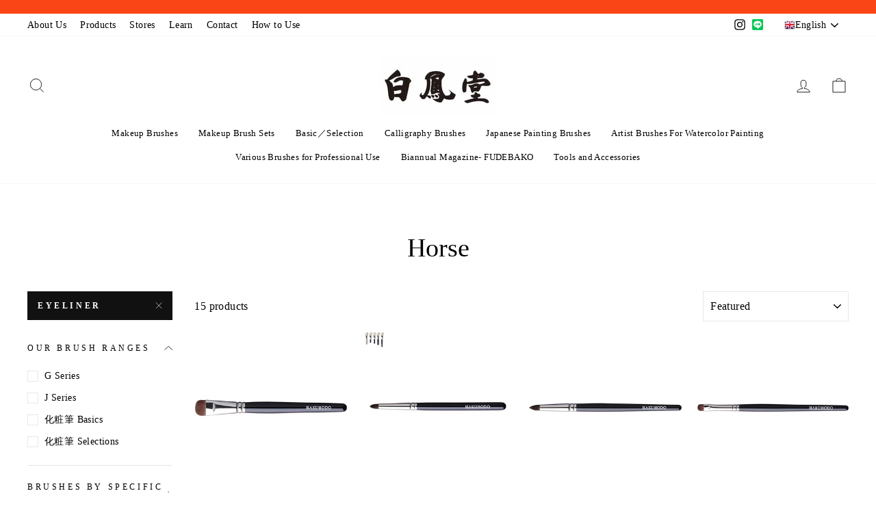

--- FILE ---
content_type: text/html; charset=utf-8
request_url: https://hakuho-do.co.jp/en/collections/horse/%E3%83%A9%E3%82%A4%E3%83%8A%E3%83%BC
body_size: 38665
content:
<!doctype html>
<html class="no-js" lang="en" dir="ltr">
<head>
  <meta charset="utf-8">
  <meta http-equiv="X-UA-Compatible" content="IE=edge,chrome=1">
  <meta name="viewport" content="width=device-width,initial-scale=1">
  <meta name="theme-color" content="#111111">
  <link rel="canonical" href="https://hakuho-do.co.jp/en/collections/horse/%e3%83%a9%e3%82%a4%e3%83%8a%e3%83%bc">
  <link rel="preconnect" href="https://cdn.shopify.com">
  <link rel="preconnect" href="https://fonts.shopifycdn.com">
  <link rel="dns-prefetch" href="https://productreviews.shopifycdn.com">
  <link rel="dns-prefetch" href="https://ajax.googleapis.com">
  <link rel="dns-prefetch" href="https://maps.googleapis.com">
  <link rel="dns-prefetch" href="https://maps.gstatic.com">
<meta name="google-site-verification" content="tF5S4p0deqdgnWUACXplp3ktvENA2_xWEhaRjoKcN9c" /><link rel="shortcut icon" href="//hakuho-do.co.jp/cdn/shop/files/favicon_32x32.png?v=1618221359" type="image/png" /><link rel="apple-touch-icon" sizes="192x192" href="https://cdn.shopify.com/s/files/1/0399/3498/4354/files/apple-touch-icon.png?v=1715149448"><title>Horse
 &ndash; Tagged &quot;ライナー&quot;&ndash; 白鳳堂 - 公式オンラインショップ
</title>
<meta property="og:site_name" content="白鳳堂 - 公式オンラインショップ">
  <meta property="og:url" content="https://hakuho-do.co.jp/en/collections/horse/%e3%83%a9%e3%82%a4%e3%83%8a%e3%83%bc">
  <meta property="og:title" content="Horse">
  <meta property="og:type" content="website">
  <meta property="og:description" content="「筆ハ道具ナリ」毛先を活かすのが「筆」、切り揃えるのが「ブラシ」。白鳳堂が「筆」という言葉にこだわる理由がそこにあります。月産約50万本にのぼる筆をすべて広島県内自社工場にて生産。「第一回日本ものづくり大賞内閣総理大臣賞」受賞。"><meta property="og:image" content="http://hakuho-do.co.jp/cdn/shop/files/OGP-hakuhodo.png?v=1633654459">
    <meta property="og:image:secure_url" content="https://hakuho-do.co.jp/cdn/shop/files/OGP-hakuhodo.png?v=1633654459">
    <meta property="og:image:width" content="1200">
    <meta property="og:image:height" content="628"><meta name="twitter:site" content="@">
  <meta name="twitter:card" content="summary_large_image">
  <meta name="twitter:title" content="Horse">
  <meta name="twitter:description" content="「筆ハ道具ナリ」毛先を活かすのが「筆」、切り揃えるのが「ブラシ」。白鳳堂が「筆」という言葉にこだわる理由がそこにあります。月産約50万本にのぼる筆をすべて広島県内自社工場にて生産。「第一回日本ものづくり大賞内閣総理大臣賞」受賞。">
<style data-shopify>@font-face {
  font-family: Alegreya;
  font-weight: 400;
  font-style: normal;
  font-display: swap;
  src: url("//hakuho-do.co.jp/cdn/fonts/alegreya/alegreya_n4.9d59d35c9865f13cc7223c9847768350c0c7301a.woff2") format("woff2"),
       url("//hakuho-do.co.jp/cdn/fonts/alegreya/alegreya_n4.a883043573688913d15d350b7a40349399b2ef99.woff") format("woff");
}

  @font-face {
  font-family: Alegreya;
  font-weight: 400;
  font-style: normal;
  font-display: swap;
  src: url("//hakuho-do.co.jp/cdn/fonts/alegreya/alegreya_n4.9d59d35c9865f13cc7223c9847768350c0c7301a.woff2") format("woff2"),
       url("//hakuho-do.co.jp/cdn/fonts/alegreya/alegreya_n4.a883043573688913d15d350b7a40349399b2ef99.woff") format("woff");
}


  @font-face {
  font-family: Alegreya;
  font-weight: 600;
  font-style: normal;
  font-display: swap;
  src: url("//hakuho-do.co.jp/cdn/fonts/alegreya/alegreya_n6.153f38d8855205bc2c2131142a6767c19931a8da.woff2") format("woff2"),
       url("//hakuho-do.co.jp/cdn/fonts/alegreya/alegreya_n6.cf6f18085fad5f222ecdada88df93ecef4d74ea2.woff") format("woff");
}

  @font-face {
  font-family: Alegreya;
  font-weight: 400;
  font-style: italic;
  font-display: swap;
  src: url("//hakuho-do.co.jp/cdn/fonts/alegreya/alegreya_i4.8dee6f2ed2ce33b7dc66259131d71ed090011461.woff2") format("woff2"),
       url("//hakuho-do.co.jp/cdn/fonts/alegreya/alegreya_i4.f1e64827a79062bc46c078ea2821c6711f0f09ad.woff") format("woff");
}

  @font-face {
  font-family: Alegreya;
  font-weight: 600;
  font-style: italic;
  font-display: swap;
  src: url("//hakuho-do.co.jp/cdn/fonts/alegreya/alegreya_i6.73ab3624778a149f1407e1e3805fbd4753fe1bd8.woff2") format("woff2"),
       url("//hakuho-do.co.jp/cdn/fonts/alegreya/alegreya_i6.39998736b7fad92b495ad9e672575636d475b60f.woff") format("woff");
}

</style><link href="//hakuho-do.co.jp/cdn/shop/t/17/assets/theme.css?v=4382669757431401321739777458" rel="stylesheet" type="text/css" media="all" />
<style data-shopify>:root {
    --typeHeaderPrimary: 'ＭＳ Ｐ明朝', 'MS PMincho', serif';
    --typeHeaderFallback: serif;
    --typeHeaderSize: 38px;
    --typeHeaderWeight: 400;
    --typeHeaderLineHeight: 1;
    --typeHeaderSpacing: 0.0em;

    --typeBasePrimary:'ＭＳ Ｐ明朝', 'MS PMincho', serif;
    --typeBaseFallback:serif;
    --typeBaseSize: 16px;
    --typeBaseWeight: 400;
    --typeBaseSpacing: 0.025em;
    --typeBaseLineHeight: 1.6;

    --typeCollectionTitle: 18px;

    --iconWeight: 2px;
    --iconLinecaps: miter;

    
      --buttonRadius: 0px;
    

    --colorGridOverlayOpacity: 0.1;
  }

  .placeholder-content {
    background-image: linear-gradient(100deg, #ffffff 40%, #f7f7f7 63%, #ffffff 79%);
  }</style><script>
    let userAgent = window.navigator.userAgent.toUpperCase();
 	let IE_flg = false;
if (userAgent.indexOf('MSIE') === -1 && userAgent.indexOf('TRIDENT') === -1) {
  // IE以外のブラウザでアクセス
  IE_flg = false;
//   document.getElementById('naire_check').disabled = false;
} else {
  // IEでアクセス
	IE_flg = true;
}
    
    document.documentElement.className = document.documentElement.className.replace('no-js', 'js');

    window.theme = window.theme || {};
    theme.routes = {
      home: "/en",
      cart: "/en/cart.js",
      cartPage: "/en/cart",
      cartAdd: "/en/cart/add.js",
      cartChange: "/en/cart/change.js"
    };
    theme.strings = {
      soldOut: "Sold Out",
      unavailable: "Unavailable",
      stockLabel: "Only [count] items in stock!",
      willNotShipUntil: "Will not ship until [date]",
      willBeInStockAfter: "Will be in stock after [date]",
      waitingForStock: "Inventory on the way",
      savePrice: "Save [saved_amount]",
      cartEmpty: "Your cart is currently empty.",
      cartTermsConfirmation: "You must agree with the terms and conditions of sales to check out",
      searchCollections: "Collections:",
      searchPages: "Pages:",
      searchArticles: "Articles:"
    };
    theme.settings = {
      dynamicVariantsEnable: true,
      dynamicVariantType: "dropdown",
      cartType: "page",
      isCustomerTemplate: false,
      moneyFormat: "¥{{amount_no_decimals}}",
      saveType: "dollar",
      recentlyViewedEnabled: false,
      productImageSize: "natural",
      productImageCover: false,
      predictiveSearch: true,
      predictiveSearchType: "product,article,page,collection",
      inventoryThreshold: 10,
      quickView: false,
      themeName: 'Impulse',
      themeVersion: "4.1.1"
    };
  </script>

  <script>window.performance && window.performance.mark && window.performance.mark('shopify.content_for_header.start');</script><meta id="shopify-digital-wallet" name="shopify-digital-wallet" content="/39934984354/digital_wallets/dialog">
<link rel="alternate" type="application/atom+xml" title="Feed" href="/en/collections/horse/%E3%83%A9%E3%82%A4%E3%83%8A%E3%83%BC.atom" />
<link rel="alternate" hreflang="x-default" href="https://hakuho-do.co.jp/collections/horse/%e3%83%a9%e3%82%a4%e3%83%8a%e3%83%bc">
<link rel="alternate" hreflang="ja" href="https://hakuho-do.co.jp/collections/horse/%e3%83%a9%e3%82%a4%e3%83%8a%e3%83%bc">
<link rel="alternate" hreflang="zh-Hans" href="https://hakuho-do.co.jp/zh/collections/horse/%e3%83%a9%e3%82%a4%e3%83%8a%e3%83%bc">
<link rel="alternate" hreflang="en" href="https://hakuho-do.co.jp/en/collections/horse/%e3%83%a9%e3%82%a4%e3%83%8a%e3%83%bc">
<link rel="alternate" hreflang="zh-Hans-JP" href="https://hakuho-do.co.jp/zh/collections/horse/%e3%83%a9%e3%82%a4%e3%83%8a%e3%83%bc">
<link rel="alternate" type="application/json+oembed" href="https://hakuho-do.co.jp/en/collections/horse/%e3%83%a9%e3%82%a4%e3%83%8a%e3%83%bc.oembed">
<script async="async" src="/checkouts/internal/preloads.js?locale=en-JP"></script>
<script id="shopify-features" type="application/json">{"accessToken":"5245c9b75ec695edca1f5417e780e083","betas":["rich-media-storefront-analytics"],"domain":"hakuho-do.co.jp","predictiveSearch":false,"shopId":39934984354,"locale":"en"}</script>
<script>var Shopify = Shopify || {};
Shopify.shop = "hakuho-do.myshopify.com";
Shopify.locale = "en";
Shopify.currency = {"active":"JPY","rate":"1.0"};
Shopify.country = "JP";
Shopify.theme = {"name":"hakuhodo\/main","id":148528922875,"schema_name":"Impulse","schema_version":"4.1.1","theme_store_id":null,"role":"main"};
Shopify.theme.handle = "null";
Shopify.theme.style = {"id":null,"handle":null};
Shopify.cdnHost = "hakuho-do.co.jp/cdn";
Shopify.routes = Shopify.routes || {};
Shopify.routes.root = "/en/";</script>
<script type="module">!function(o){(o.Shopify=o.Shopify||{}).modules=!0}(window);</script>
<script>!function(o){function n(){var o=[];function n(){o.push(Array.prototype.slice.apply(arguments))}return n.q=o,n}var t=o.Shopify=o.Shopify||{};t.loadFeatures=n(),t.autoloadFeatures=n()}(window);</script>
<script id="shop-js-analytics" type="application/json">{"pageType":"collection"}</script>
<script defer="defer" async type="module" src="//hakuho-do.co.jp/cdn/shopifycloud/shop-js/modules/v2/client.init-shop-cart-sync_C5BV16lS.en.esm.js"></script>
<script defer="defer" async type="module" src="//hakuho-do.co.jp/cdn/shopifycloud/shop-js/modules/v2/chunk.common_CygWptCX.esm.js"></script>
<script type="module">
  await import("//hakuho-do.co.jp/cdn/shopifycloud/shop-js/modules/v2/client.init-shop-cart-sync_C5BV16lS.en.esm.js");
await import("//hakuho-do.co.jp/cdn/shopifycloud/shop-js/modules/v2/chunk.common_CygWptCX.esm.js");

  window.Shopify.SignInWithShop?.initShopCartSync?.({"fedCMEnabled":true,"windoidEnabled":true});

</script>
<script>(function() {
  var isLoaded = false;
  function asyncLoad() {
    if (isLoaded) return;
    isLoaded = true;
    var urls = ["https:\/\/gtranslate.io\/shopify\/gtranslate.js?shop=hakuho-do.myshopify.com"];
    for (var i = 0; i < urls.length; i++) {
      var s = document.createElement('script');
      s.type = 'text/javascript';
      s.async = true;
      s.src = urls[i];
      var x = document.getElementsByTagName('script')[0];
      x.parentNode.insertBefore(s, x);
    }
  };
  if(window.attachEvent) {
    window.attachEvent('onload', asyncLoad);
  } else {
    window.addEventListener('load', asyncLoad, false);
  }
})();</script>
<script id="__st">var __st={"a":39934984354,"offset":32400,"reqid":"0edc7c3f-1591-4a7d-bc0f-419a5d279fd7-1768621672","pageurl":"hakuho-do.co.jp\/en\/collections\/horse\/%E3%83%A9%E3%82%A4%E3%83%8A%E3%83%BC","u":"6e11772ea903","p":"collection","rtyp":"collection","rid":260770857122};</script>
<script>window.ShopifyPaypalV4VisibilityTracking = true;</script>
<script id="captcha-bootstrap">!function(){'use strict';const t='contact',e='account',n='new_comment',o=[[t,t],['blogs',n],['comments',n],[t,'customer']],c=[[e,'customer_login'],[e,'guest_login'],[e,'recover_customer_password'],[e,'create_customer']],r=t=>t.map((([t,e])=>`form[action*='/${t}']:not([data-nocaptcha='true']) input[name='form_type'][value='${e}']`)).join(','),a=t=>()=>t?[...document.querySelectorAll(t)].map((t=>t.form)):[];function s(){const t=[...o],e=r(t);return a(e)}const i='password',u='form_key',d=['recaptcha-v3-token','g-recaptcha-response','h-captcha-response',i],f=()=>{try{return window.sessionStorage}catch{return}},m='__shopify_v',_=t=>t.elements[u];function p(t,e,n=!1){try{const o=window.sessionStorage,c=JSON.parse(o.getItem(e)),{data:r}=function(t){const{data:e,action:n}=t;return t[m]||n?{data:e,action:n}:{data:t,action:n}}(c);for(const[e,n]of Object.entries(r))t.elements[e]&&(t.elements[e].value=n);n&&o.removeItem(e)}catch(o){console.error('form repopulation failed',{error:o})}}const l='form_type',E='cptcha';function T(t){t.dataset[E]=!0}const w=window,h=w.document,L='Shopify',v='ce_forms',y='captcha';let A=!1;((t,e)=>{const n=(g='f06e6c50-85a8-45c8-87d0-21a2b65856fe',I='https://cdn.shopify.com/shopifycloud/storefront-forms-hcaptcha/ce_storefront_forms_captcha_hcaptcha.v1.5.2.iife.js',D={infoText:'Protected by hCaptcha',privacyText:'Privacy',termsText:'Terms'},(t,e,n)=>{const o=w[L][v],c=o.bindForm;if(c)return c(t,g,e,D).then(n);var r;o.q.push([[t,g,e,D],n]),r=I,A||(h.body.append(Object.assign(h.createElement('script'),{id:'captcha-provider',async:!0,src:r})),A=!0)});var g,I,D;w[L]=w[L]||{},w[L][v]=w[L][v]||{},w[L][v].q=[],w[L][y]=w[L][y]||{},w[L][y].protect=function(t,e){n(t,void 0,e),T(t)},Object.freeze(w[L][y]),function(t,e,n,w,h,L){const[v,y,A,g]=function(t,e,n){const i=e?o:[],u=t?c:[],d=[...i,...u],f=r(d),m=r(i),_=r(d.filter((([t,e])=>n.includes(e))));return[a(f),a(m),a(_),s()]}(w,h,L),I=t=>{const e=t.target;return e instanceof HTMLFormElement?e:e&&e.form},D=t=>v().includes(t);t.addEventListener('submit',(t=>{const e=I(t);if(!e)return;const n=D(e)&&!e.dataset.hcaptchaBound&&!e.dataset.recaptchaBound,o=_(e),c=g().includes(e)&&(!o||!o.value);(n||c)&&t.preventDefault(),c&&!n&&(function(t){try{if(!f())return;!function(t){const e=f();if(!e)return;const n=_(t);if(!n)return;const o=n.value;o&&e.removeItem(o)}(t);const e=Array.from(Array(32),(()=>Math.random().toString(36)[2])).join('');!function(t,e){_(t)||t.append(Object.assign(document.createElement('input'),{type:'hidden',name:u})),t.elements[u].value=e}(t,e),function(t,e){const n=f();if(!n)return;const o=[...t.querySelectorAll(`input[type='${i}']`)].map((({name:t})=>t)),c=[...d,...o],r={};for(const[a,s]of new FormData(t).entries())c.includes(a)||(r[a]=s);n.setItem(e,JSON.stringify({[m]:1,action:t.action,data:r}))}(t,e)}catch(e){console.error('failed to persist form',e)}}(e),e.submit())}));const S=(t,e)=>{t&&!t.dataset[E]&&(n(t,e.some((e=>e===t))),T(t))};for(const o of['focusin','change'])t.addEventListener(o,(t=>{const e=I(t);D(e)&&S(e,y())}));const B=e.get('form_key'),M=e.get(l),P=B&&M;t.addEventListener('DOMContentLoaded',(()=>{const t=y();if(P)for(const e of t)e.elements[l].value===M&&p(e,B);[...new Set([...A(),...v().filter((t=>'true'===t.dataset.shopifyCaptcha))])].forEach((e=>S(e,t)))}))}(h,new URLSearchParams(w.location.search),n,t,e,['guest_login'])})(!0,!0)}();</script>
<script integrity="sha256-4kQ18oKyAcykRKYeNunJcIwy7WH5gtpwJnB7kiuLZ1E=" data-source-attribution="shopify.loadfeatures" defer="defer" src="//hakuho-do.co.jp/cdn/shopifycloud/storefront/assets/storefront/load_feature-a0a9edcb.js" crossorigin="anonymous"></script>
<script data-source-attribution="shopify.dynamic_checkout.dynamic.init">var Shopify=Shopify||{};Shopify.PaymentButton=Shopify.PaymentButton||{isStorefrontPortableWallets:!0,init:function(){window.Shopify.PaymentButton.init=function(){};var t=document.createElement("script");t.src="https://hakuho-do.co.jp/cdn/shopifycloud/portable-wallets/latest/portable-wallets.en.js",t.type="module",document.head.appendChild(t)}};
</script>
<script data-source-attribution="shopify.dynamic_checkout.buyer_consent">
  function portableWalletsHideBuyerConsent(e){var t=document.getElementById("shopify-buyer-consent"),n=document.getElementById("shopify-subscription-policy-button");t&&n&&(t.classList.add("hidden"),t.setAttribute("aria-hidden","true"),n.removeEventListener("click",e))}function portableWalletsShowBuyerConsent(e){var t=document.getElementById("shopify-buyer-consent"),n=document.getElementById("shopify-subscription-policy-button");t&&n&&(t.classList.remove("hidden"),t.removeAttribute("aria-hidden"),n.addEventListener("click",e))}window.Shopify?.PaymentButton&&(window.Shopify.PaymentButton.hideBuyerConsent=portableWalletsHideBuyerConsent,window.Shopify.PaymentButton.showBuyerConsent=portableWalletsShowBuyerConsent);
</script>
<script data-source-attribution="shopify.dynamic_checkout.cart.bootstrap">document.addEventListener("DOMContentLoaded",(function(){function t(){return document.querySelector("shopify-accelerated-checkout-cart, shopify-accelerated-checkout")}if(t())Shopify.PaymentButton.init();else{new MutationObserver((function(e,n){t()&&(Shopify.PaymentButton.init(),n.disconnect())})).observe(document.body,{childList:!0,subtree:!0})}}));
</script>

<script>window.performance && window.performance.mark && window.performance.mark('shopify.content_for_header.end');</script>

  <script src="//hakuho-do.co.jp/cdn/shop/t/17/assets/vendor-scripts-v9.js" defer="defer"></script><script src="//hakuho-do.co.jp/cdn/shop/t/17/assets/theme.js?v=113379076222356402061739777448" defer="defer"></script>
<!-- Font icon for header icons -->
<link href="https://wishlisthero-assets.revampco.com/safe-icons/css/wishlisthero-icons.css" rel="stylesheet"/>
<!-- Style for floating buttons and others -->
<style type="text/css">
@media screen and (max-width: 641px){
.Header__Icon+.Header__Icon {
margin-left: 10px;
}
}
@media screen and (min-width: 641px){
.Header__Icon+.Header__Icon.Wlh-Header__Icon {
margin-left: 20px;
}
}
.wishlist-hero-header-icon {
    vertical-align: middle;
}
.wishlisthero-floating {
        position: absolute;  right : 5px; left:auto;
        top: 5px;
        z-index: 4;
        border-radius: 100%;
    }
.wishlisthero-floating svg {
font-size:23px;
margin-top:1px;
}
    .wishlisthero-floating:hover {
        background-color: rgba(0, 0, 0, 0.05);
    }

    .wishlisthero-floating button {
        font-size: 20px !important;
        width: 40px !important;
        padding: 0.125em 0 0 !important;
    }
.MuiTypography-body2 ,.MuiTypography-body1 ,.MuiTypography-caption ,.MuiTypography-button ,.MuiTypography-h1 ,.MuiTypography-h2 ,.MuiTypography-h3 ,.MuiTypography-h4 ,.MuiTypography-h5 ,.MuiTypography-h6 ,.MuiTypography-subtitle1 ,.MuiTypography-subtitle2 ,.MuiTypography-overline , MuiButton-root{
     font-family: inherit !important; /*Roboto, Helvetica, Arial, sans-serif;*/
}
.MuiTypography-h1 , .MuiTypography-h2 , .MuiTypography-h3 , .MuiTypography-h4 , .MuiTypography-h5 , .MuiTypography-h6 , .MuiButton-root, .MuiCardHeader-title a{
     font-family: Alegreya, serif !important;
}

    /****************************************************************************************/
    /* For some theme shared view need some spacing */
    /*
    #wishlist-hero-shared-list-view {
  margin-top: 15px;
  margin-bottom: 15px;
}
#wishlist-hero-shared-list-view h1 {
  padding-left: 5px;
}

#wishlisthero-product-page-button-container {
  padding-top: 15px;
}
*/
    /****************************************************************************************/
    /* #wishlisthero-product-page-button-container button {
  padding-left: 1px !important;
} */
    /****************************************************************************************/
    /* Customize the indicator when wishlist has items AND the normal indicator not working */
span.wishlist-hero-items-count {
  position: absolute;
  top: 42%;
  right: 10%;
    border-radius: 100%;
}

@media screen and (max-width: 749px){
.wishlisthero-product-page-button-container{
width:100%
}
.wishlisthero-product-page-button-container button{
 margin-left:auto !important; margin-right: auto !important;
}
}
@media(max-width:760px){
   span.wishlist-hero-items-count {
     top: 28%;
   }
}
.MuiCardMedia-root{
padding-top:120% !important; 
}
</style> <script type='text/javascript'>try{
   window.WishListHero_setting = {"ButtonColor":"rgba(236,60,65,1)","IconColor":"rgba(255, 255, 255, 1)","IconType":"Heart","ButtonTextBeforeAdding":"お気に入りに追加","ButtonTextAfterAdding":"お気に入りに追加済み","AnimationAfterAddition":"None","ButtonTextAddToCart":"カートに入れる","ButtonTextAddAllToCart":"全てをカートに入れる","ButtonTextRemoveAllToCart":"全てお気に入りから削除","AddedProductNotificationText":"お気に入りに追加しました。","AddedProductToCartNotificationText":"カートに追加しました。","ViewCartLinkText":"View Cart","SharePopup_TitleText":"シェアする","SharePopup_shareBtnText":"シェアする","SharePopup_shareHederText":"SNSでシェア","SharePopup_shareCopyText":"Or copy Wishlist link to share","SharePopup_shareCancelBtnText":"いいえ","SharePopup_shareCopyBtnText":"コピー","SendEMailPopup_BtnText":"メールを送る","SendEMailPopup_FromText":"From Name","SendEMailPopup_ToText":"To email","SendEMailPopup_BodyText":"Body","SendEMailPopup_SendBtnText":"send","SendEMailPopup_TitleText":"Send My Wislist via Email","AddProductMessageText":"Are you sure you want to add all items to cart ?","RemoveProductMessageText":"この商品をお気に入りから削除してよろしいですか？","RemoveAllProductMessageText":"全ての商品をお気に入りから削除してよろしいですか？","RemovedProductNotificationText":"お気に入りから削除しました。","AddAllOutOfStockProductNotificationText":"There seems to have been an issue adding items to cart, please try again later","RemovePopupOkText":"はい","RemovePopup_HeaderText":"確認","ViewWishlistText":"お気に入り一覧を見る","EmptyWishlistText":"登録されている商品はありません","BuyNowButtonText":"Buy Now","BuyNowButtonColor":"rgb(144, 86, 162)","BuyNowTextButtonColor":"rgb(255, 255, 255)","Wishlist_Title":"お気に入り商品一覧","WishlistHeaderTitleAlignment":"Left","WishlistProductImageSize":"Normal","PriceColor":"rgb(0, 122, 206)","HeaderFontSize":"30","PriceFontSize":"18","ProductNameFontSize":"16","LaunchPointType":"floating_point","DisplayWishlistAs":"popup_window","DisplayButtonAs":"button_with_icon","PopupSize":"md","HideAddToCartButton":true,"NoRedirectAfterAddToCart":false,"DisableGuestCustomer":false,"LoginPopupContent":"お気に入りをデバイス間で保存するためにはログインしてください。","LoginPopupLoginBtnText":"ログイン","LoginPopupContentFontSize":"20","NotificationPopupPosition":"right","WishlistButtonTextColor":"rgba(255, 255, 255, 1)","EnableRemoveFromWishlistAfterAddButtonText":"お気に入りから削除","_id":"6059b8b30e31cb3c5229a96d","EnableCollection":false,"EnableShare":true,"RemovePowerBy":false,"EnableFBPixel":false,"DisapleApp":false,"FloatPointPossition":"right","HeartStateToggle":true,"HeaderMenuItemsIndicator":true,"EnableRemoveFromWishlistAfterAdd":true,"Shop":"hakuho-do.myshopify.com","shop":"hakuho-do.myshopify.com","Status":"Active","Plan":"GOLD"};  
  }catch(e){ console.error('Error loading config',e); } </script>
<script>window.wishlisthero_cartDotClasses=['cart-link__bubble',  'cart-link__bubble--visible' , 'is-visible'];</script>
<script>window.wishlisthero_buttonProdPageClasses=['btn','btn--full','btn--secondary'];</script>
<script>window.wishlisthero_buttonProdPageFontSize='auto';</script>

<link href="//hakuho-do.co.jp/cdn/shop/t/17/assets/theme-custom.css?v=39247933074830494481739777448" rel="stylesheet" type="text/css" media="all" />
<script src="//hakuho-do.co.jp/cdn/shop/t/17/assets/theme-custom.js?v=74441606532277297651739777458" type="text/javascript"></script>
<!-- BEGIN app block: shopify://apps/t-lab-ai-language-translate/blocks/custom_translations/b5b83690-efd4-434d-8c6a-a5cef4019faf --><!-- BEGIN app snippet: custom_translation_scripts --><script>
(()=>{var o=/\([0-9]+?\)$/,M=/\r?\n|\r|\t|\xa0|\u200B|\u200E|&nbsp;| /g,v=/<\/?[a-z][\s\S]*>/i,t=/^(https?:\/\/|\/\/)[^\s/$.?#].[^\s]*$/i,k=/\{\{\s*([a-zA-Z_]\w*)\s*\}\}/g,p=/\{\{\s*([a-zA-Z_]\w*)\s*\}\}/,r=/^(https:)?\/\/cdn\.shopify\.com\/(.+)\.(png|jpe?g|gif|webp|svgz?|bmp|tiff?|ico|avif)/i,e=/^(https:)?\/\/cdn\.shopify\.com/i,a=/\b(?:https?|ftp)?:?\/\/?[^\s\/]+\/[^\s]+\.(?:png|jpe?g|gif|webp|svgz?|bmp|tiff?|ico|avif)\b/i,I=/url\(['"]?(.*?)['"]?\)/,m="__label:",i=document.createElement("textarea"),u={t:["src","data-src","data-source","data-href","data-zoom","data-master","data-bg","base-src"],i:["srcset","data-srcset"],o:["href","data-href"],u:["href","data-href","data-src","data-zoom"]},g=new Set(["img","picture","button","p","a","input"]),h=16.67,s=function(n){return n.nodeType===Node.ELEMENT_NODE},c=function(n){return n.nodeType===Node.TEXT_NODE};function w(n){return r.test(n.trim())||a.test(n.trim())}function b(n){return(n=>(n=n.trim(),t.test(n)))(n)||e.test(n.trim())}var l=function(n){return!n||0===n.trim().length};function j(n){return i.innerHTML=n,i.value}function T(n){return A(j(n))}function A(n){return n.trim().replace(o,"").replace(M,"").trim()}var _=1e3;function D(n){n=n.trim().replace(M,"").replace(/&amp;/g,"&").replace(/&gt;/g,">").replace(/&lt;/g,"<").trim();return n.length>_?N(n):n}function E(n){return n.trim().toLowerCase().replace(/^https:/i,"")}function N(n){for(var t=5381,r=0;r<n.length;r++)t=(t<<5)+t^n.charCodeAt(r);return(t>>>0).toString(36)}function f(n){for(var t=document.createElement("template"),r=(t.innerHTML=n,["SCRIPT","IFRAME","OBJECT","EMBED","LINK","META"]),e=/^(on\w+|srcdoc|style)$/i,a=document.createTreeWalker(t.content,NodeFilter.SHOW_ELEMENT),i=a.nextNode();i;i=a.nextNode()){var o=i;if(r.includes(o.nodeName))o.remove();else for(var u=o.attributes.length-1;0<=u;--u)e.test(o.attributes[u].name)&&o.removeAttribute(o.attributes[u].name)}return t.innerHTML}function d(n,t,r){void 0===r&&(r=20);for(var e=n,a=0;e&&e.parentElement&&a<r;){for(var i=e.parentElement,o=0,u=t;o<u.length;o++)for(var s=u[o],c=0,l=s.l;c<l.length;c++){var f=l[c];switch(f.type){case"class":for(var d=0,v=i.classList;d<v.length;d++){var p=v[d];if(f.value.test(p))return s.label}break;case"id":if(i.id&&f.value.test(i.id))return s.label;break;case"attribute":if(i.hasAttribute(f.name)){if(!f.value)return s.label;var m=i.getAttribute(f.name);if(m&&f.value.test(m))return s.label}}}e=i,a++}return"unknown"}function y(n,t){var r,e,a;"function"==typeof window.fetch&&"AbortController"in window?(r=new AbortController,e=setTimeout(function(){return r.abort()},3e3),fetch(n,{credentials:"same-origin",signal:r.signal}).then(function(n){return clearTimeout(e),n.ok?n.json():Promise.reject(n)}).then(t).catch(console.error)):((a=new XMLHttpRequest).onreadystatechange=function(){4===a.readyState&&200===a.status&&t(JSON.parse(a.responseText))},a.open("GET",n,!0),a.timeout=3e3,a.send())}function O(){var l=/([^\s]+)\.(png|jpe?g|gif|webp|svgz?|bmp|tiff?|ico|avif)$/i,f=/_(\{width\}x*|\{width\}x\{height\}|\d{3,4}x\d{3,4}|\d{3,4}x|x\d{3,4}|pinco|icon|thumb|small|compact|medium|large|grande|original|master)(_crop_\w+)*(@[2-3]x)*(.progressive)*$/i,d=/^(https?|ftp|file):\/\//i;function r(n){var t,r="".concat(n.path).concat(n.v).concat(null!=(r=n.size)?r:"",".").concat(n.p);return n.m&&(r="".concat(n.path).concat(n.m,"/").concat(n.v).concat(null!=(t=n.size)?t:"",".").concat(n.p)),n.host&&(r="".concat(null!=(t=n.protocol)?t:"","//").concat(n.host).concat(r)),n.g&&(r+=n.g),r}return{h:function(n){var t=!0,r=(d.test(n)||n.startsWith("//")||(t=!1,n="https://example.com"+n),t);n.startsWith("//")&&(r=!1,n="https:"+n);try{new URL(n)}catch(n){return null}var e,a,i,o,u,s,n=new URL(n),c=n.pathname.split("/").filter(function(n){return n});return c.length<1||(a=c.pop(),e=null!=(e=c.pop())?e:null,null===(a=a.match(l)))?null:(s=a[1],a=a[2],i=s.match(f),o=s,(u=null)!==i&&(o=s.substring(0,i.index),u=i[0]),s=0<c.length?"/"+c.join("/")+"/":"/",{protocol:r?n.protocol:null,host:t?n.host:null,path:s,g:n.search,m:e,v:o,size:u,p:a,version:n.searchParams.get("v"),width:n.searchParams.get("width")})},T:r,S:function(n){return(n.m?"/".concat(n.m,"/"):"/").concat(n.v,".").concat(n.p)},M:function(n){return(n.m?"/".concat(n.m,"/"):"/").concat(n.v,".").concat(n.p,"?v=").concat(n.version||"0")},k:function(n,t){return r({protocol:t.protocol,host:t.host,path:t.path,g:t.g,m:t.m,v:t.v,size:n.size,p:t.p,version:t.version,width:t.width})}}}var x,S,C={},H={};function q(p,n){var m=new Map,g=new Map,i=new Map,r=new Map,e=new Map,a=new Map,o=new Map,u=function(n){return n.toLowerCase().replace(/[\s\W_]+/g,"")},s=new Set(n.A.map(u)),c=0,l=!1,f=!1,d=O();function v(n,t,r){s.has(u(n))||n&&t&&(r.set(n,t),l=!0)}function t(n,t){if(n&&n.trim()&&0!==m.size){var r=A(n),e=H[r];if(e&&(p.log("dictionary",'Overlapping text: "'.concat(n,'" related to html: "').concat(e,'"')),t)&&(n=>{if(n)for(var t=h(n.outerHTML),r=t._,e=(t.I||(r=0),n.parentElement),a=0;e&&a<5;){var i=h(e.outerHTML),o=i.I,i=i._;if(o){if(p.log("dictionary","Ancestor depth ".concat(a,": overlap score=").concat(i.toFixed(3),", base=").concat(r.toFixed(3))),r<i)return 1;if(i<r&&0<r)return}e=e.parentElement,a++}})(t))p.log("dictionary",'Skipping text translation for "'.concat(n,'" because an ancestor HTML translation exists'));else{e=m.get(r);if(e)return e;var a=n;if(a&&a.trim()&&0!==g.size){for(var i,o,u,s=g.entries(),c=s.next();!c.done;){var l=c.value[0],f=c.value[1],d=a.trim().match(l);if(d&&1<d.length){i=l,o=f,u=d;break}c=s.next()}if(i&&o&&u){var v=u.slice(1),t=o.match(k);if(t&&t.length===v.length)return t.reduce(function(n,t,r){return n.replace(t,v[r])},o)}}}}return null}function h(n){var r,e,a;return!n||!n.trim()||0===i.size?{I:null,_:0}:(r=D(n),a=0,(e=null)!=(n=i.get(r))?{I:n,_:1}:(i.forEach(function(n,t){-1!==t.indexOf(r)&&(t=r.length/t.length,a<t)&&(a=t,e=n)}),{I:e,_:a}))}function w(n){return n&&n.trim()&&0!==i.size&&(n=D(n),null!=(n=i.get(n)))?n:null}function b(n){if(n&&n.trim()&&0!==r.size){var t=E(n),t=r.get(t);if(t)return t;t=d.h(n);if(t){n=d.M(t).toLowerCase(),n=r.get(n);if(n)return n;n=d.S(t).toLowerCase(),t=r.get(n);if(t)return t}}return null}function T(n){return!n||!n.trim()||0===e.size||void 0===(n=e.get(A(n)))?null:n}function y(n){return!n||!n.trim()||0===a.size||void 0===(n=a.get(E(n)))?null:n}function x(n){var t;return!n||!n.trim()||0===o.size?null:null!=(t=o.get(A(n)))?t:(t=D(n),void 0!==(n=o.get(t))?n:null)}function S(){var n={j:m,D:g,N:i,O:r,C:e,H:a,q:o,L:l,R:c,F:C};return JSON.stringify(n,function(n,t){return t instanceof Map?Object.fromEntries(t.entries()):t})}return{J:function(n,t){v(n,t,m)},U:function(n,t){n&&t&&(n=new RegExp("^".concat(n,"$"),"s"),g.set(n,t),l=!0)},$:function(n,t){var r;n!==t&&(v((r=j(r=n).trim().replace(M,"").trim()).length>_?N(r):r,t,i),c=Math.max(c,n.length))},P:function(n,t){v(n,t,r),(n=d.h(n))&&(v(d.M(n).toLowerCase(),t,r),v(d.S(n).toLowerCase(),t,r))},G:function(n,t){v(n.replace("[img-alt]","").replace(M,"").trim(),t,e)},B:function(n,t){v(n,t,a)},W:function(n,t){f=!0,v(n,t,o)},V:function(){return p.log("dictionary","Translation dictionaries: ",S),i.forEach(function(n,r){m.forEach(function(n,t){r!==t&&-1!==r.indexOf(t)&&(C[t]=A(n),H[t]=r)})}),p.log("dictionary","appliedTextTranslations: ",JSON.stringify(C)),p.log("dictionary","overlappingTexts: ",JSON.stringify(H)),{L:l,Z:f,K:t,X:w,Y:b,nn:T,tn:y,rn:x}}}}function z(n,t,r){function f(n,t){t=n.split(t);return 2===t.length?t[1].trim()?t:[t[0]]:[n]}var d=q(r,t);return n.forEach(function(n){if(n){var c,l=n.name,n=n.value;if(l&&n){if("string"==typeof n)try{c=JSON.parse(n)}catch(n){return void r.log("dictionary","Invalid metafield JSON for "+l,function(){return String(n)})}else c=n;c&&Object.keys(c).forEach(function(e){if(e){var n,t,r,a=c[e];if(a)if(e!==a)if(l.includes("judge"))r=T(e),d.W(r,a);else if(e.startsWith("[img-alt]"))d.G(e,a);else if(e.startsWith("[img-src]"))n=E(e.replace("[img-src]","")),d.P(n,a);else if(v.test(e))d.$(e,a);else if(w(e))n=E(e),d.P(n,a);else if(b(e))r=E(e),d.B(r,a);else if("/"===(n=(n=e).trim())[0]&&"/"!==n[1]&&(r=E(e),d.B(r,a),r=T(e),d.J(r,a)),p.test(e))(s=(r=e).match(k))&&0<s.length&&(t=r.replace(/[-\/\\^$*+?.()|[\]]/g,"\\$&"),s.forEach(function(n){t=t.replace(n,"(.*)")}),d.U(t,a));else if(e.startsWith(m))r=a.replace(m,""),s=e.replace(m,""),d.J(T(s),r);else{if("product_tags"===l)for(var i=0,o=["_",":"];i<o.length;i++){var u=(n=>{if(e.includes(n)){var t=f(e,n),r=f(a,n);if(t.length===r.length)return t.forEach(function(n,t){n!==r[t]&&(d.J(T(n),r[t]),d.J(T("".concat(n,":")),"".concat(r[t],":")))}),{value:void 0}}})(o[i]);if("object"==typeof u)return u.value}var s=T(e);s!==a&&d.J(s,a)}}})}}}),d.V()}function L(y,x){var e=[{label:"judge-me",l:[{type:"class",value:/jdgm/i},{type:"id",value:/judge-me/i},{type:"attribute",name:"data-widget-name",value:/review_widget/i}]}],a=O();function S(r,n,e){n.forEach(function(n){var t=r.getAttribute(n);t&&(t=n.includes("href")?e.tn(t):e.K(t))&&r.setAttribute(n,t)})}function M(n,t,r){var e,a=n.getAttribute(t);a&&((e=i(a=E(a.split("&")[0]),r))?n.setAttribute(t,e):(e=r.tn(a))&&n.setAttribute(t,e))}function k(n,t,r){var e=n.getAttribute(t);e&&(e=((n,t)=>{var r=(n=n.split(",").filter(function(n){return null!=n&&""!==n.trim()}).map(function(n){var n=n.trim().split(/\s+/),t=n[0].split("?"),r=t[0],t=t[1],t=t?t.split("&"):[],e=((n,t)=>{for(var r=0;r<n.length;r++)if(t(n[r]))return n[r];return null})(t,function(n){return n.startsWith("v=")}),t=t.filter(function(n){return!n.startsWith("v=")}),n=n[1];return{url:r,version:e,en:t.join("&"),size:n}}))[0].url;if(r=i(r=n[0].version?"".concat(r,"?").concat(n[0].version):r,t)){var e=a.h(r);if(e)return n.map(function(n){var t=n.url,r=a.h(t);return r&&(t=a.k(r,e)),n.en&&(r=t.includes("?")?"&":"?",t="".concat(t).concat(r).concat(n.en)),t=n.size?"".concat(t," ").concat(n.size):t}).join(",")}})(e,r))&&n.setAttribute(t,e)}function i(n,t){var r=a.h(n);return null===r?null:(n=t.Y(n))?null===(n=a.h(n))?null:a.k(r,n):(n=a.S(r),null===(t=t.Y(n))||null===(n=a.h(t))?null:a.k(r,n))}function A(n,t,r){var e,a,i,o;r.an&&(e=n,a=r.on,u.o.forEach(function(n){var t=e.getAttribute(n);if(!t)return!1;!t.startsWith("/")||t.startsWith("//")||t.startsWith(a)||(t="".concat(a).concat(t),e.setAttribute(n,t))})),i=n,r=u.u.slice(),o=t,r.forEach(function(n){var t,r=i.getAttribute(n);r&&(w(r)?(t=o.Y(r))&&i.setAttribute(n,t):(t=o.tn(r))&&i.setAttribute(n,t))})}function _(t,r){var n,e,a,i,o;u.t.forEach(function(n){return M(t,n,r)}),u.i.forEach(function(n){return k(t,n,r)}),e="alt",a=r,(o=(n=t).getAttribute(e))&&((i=a.nn(o))?n.setAttribute(e,i):(i=a.K(o))&&n.setAttribute(e,i))}return{un:function(n){return!(!n||!s(n)||x.sn.includes((n=n).tagName.toLowerCase())||n.classList.contains("tl-switcher-container")||(n=n.parentNode)&&["SCRIPT","STYLE"].includes(n.nodeName.toUpperCase()))},cn:function(n){if(c(n)&&null!=(t=n.textContent)&&t.trim()){if(y.Z)if("judge-me"===d(n,e,5)){var t=y.rn(n.textContent);if(t)return void(n.textContent=j(t))}var r,t=y.K(n.textContent,n.parentElement||void 0);t&&(r=n.textContent.trim().replace(o,"").trim(),n.textContent=j(n.textContent.replace(r,t)))}},ln:function(n){if(!!l(n.textContent)||!n.innerHTML)return!1;if(y.Z&&"judge-me"===d(n,e,5)){var t=y.rn(n.innerHTML);if(t)return n.innerHTML=f(t),!0}t=y.X(n.innerHTML);return!!t&&(n.innerHTML=f(t),!0)},fn:function(n){var t,r,e,a,i,o,u,s,c,l;switch(S(n,["data-label","title"],y),n.tagName.toLowerCase()){case"span":S(n,["data-tooltip"],y);break;case"a":A(n,y,x);break;case"input":c=u=y,(l=(s=o=n).getAttribute("type"))&&("submit"===l||"button"===l)&&(l=s.getAttribute("value"),c=c.K(l))&&s.setAttribute("value",c),S(o,["placeholder"],u);break;case"textarea":S(n,["placeholder"],y);break;case"img":_(n,y);break;case"picture":for(var f=y,d=n.childNodes,v=0;v<d.length;v++){var p=d[v];if(p.tagName)switch(p.tagName.toLowerCase()){case"source":k(p,"data-srcset",f),k(p,"srcset",f);break;case"img":_(p,f)}}break;case"div":s=l=y,(u=o=c=n)&&(o=o.style.backgroundImage||o.getAttribute("data-bg")||"")&&"none"!==o&&(o=o.match(I))&&o[1]&&(o=o[1],s=s.Y(o))&&(u.style.backgroundImage='url("'.concat(s,'")')),a=c,i=l,["src","data-src","data-bg"].forEach(function(n){return M(a,n,i)}),["data-bgset"].forEach(function(n){return k(a,n,i)}),["data-href"].forEach(function(n){return S(a,[n],i)});break;case"button":r=y,(e=(t=n).getAttribute("value"))&&(r=r.K(e))&&t.setAttribute("value",r);break;case"iframe":e=y,(r=(t=n).getAttribute("src"))&&(e=e.tn(r))&&t.setAttribute("src",e);break;case"video":for(var m=n,g=y,h=["src"],w=0;w<h.length;w++){var b=h[w],T=m.getAttribute(b);T&&(T=g.tn(T))&&m.setAttribute(b,T)}}},getImageTranslation:function(n){return i(n,y)}}}function R(s,c,l){r=c.dn,e=new WeakMap;var r,e,a={add:function(n){var t=Date.now()+r;e.set(n,t)},has:function(n){var t=null!=(t=e.get(n))?t:0;return!(Date.now()>=t&&(e.delete(n),1))}},i=[],o=[],f=[],d=[],u=2*h,v=3*h;function p(n){var t,r,e;n&&(n.nodeType===Node.TEXT_NODE&&s.un(n.parentElement)?s.cn(n):s.un(n)&&(n=n,s.fn(n),t=g.has(n.tagName.toLowerCase())||(t=(t=n).getBoundingClientRect(),r=window.innerHeight||document.documentElement.clientHeight,e=window.innerWidth||document.documentElement.clientWidth,r=t.top<=r&&0<=t.top+t.height,e=t.left<=e&&0<=t.left+t.width,r&&e),a.has(n)||(t?i:o).push(n)))}function m(n){if(l.log("messageHandler","Processing element:",n),s.un(n)){var t=s.ln(n);if(a.add(n),!t){var r=n.childNodes;l.log("messageHandler","Child nodes:",r);for(var e=0;e<r.length;e++)p(r[e])}}}requestAnimationFrame(function n(){for(var t=performance.now();0<i.length;){var r=i.shift();if(r&&!a.has(r)&&m(r),performance.now()-t>=v)break}requestAnimationFrame(n)}),requestAnimationFrame(function n(){for(var t=performance.now();0<o.length;){var r=o.shift();if(r&&!a.has(r)&&m(r),performance.now()-t>=u)break}requestAnimationFrame(n)}),c.vn&&requestAnimationFrame(function n(){for(var t=performance.now();0<f.length;){var r=f.shift();if(r&&s.fn(r),performance.now()-t>=u)break}requestAnimationFrame(n)}),c.pn&&requestAnimationFrame(function n(){for(var t=performance.now();0<d.length;){var r=d.shift();if(r&&s.cn(r),performance.now()-t>=u)break}requestAnimationFrame(n)});var n={subtree:!0,childList:!0,attributes:c.vn,characterData:c.pn};new MutationObserver(function(n){l.log("observer","Observer:",n);for(var t=0;t<n.length;t++){var r=n[t];switch(r.type){case"childList":for(var e=r.addedNodes,a=0;a<e.length;a++)p(e[a]);var i=r.target.childNodes;if(i.length<=10)for(var o=0;o<i.length;o++)p(i[o]);break;case"attributes":var u=r.target;s.un(u)&&u&&f.push(u);break;case"characterData":c.pn&&(u=r.target)&&u.nodeType===Node.TEXT_NODE&&d.push(u)}}}).observe(document.documentElement,n)}void 0===window.TranslationLab&&(window.TranslationLab={}),window.TranslationLab.CustomTranslations=(x=(()=>{var a;try{a=window.localStorage.getItem("tlab_debug_mode")||null}catch(n){a=null}return{log:function(n,t){for(var r=[],e=2;e<arguments.length;e++)r[e-2]=arguments[e];!a||"observer"===n&&"all"===a||("all"===a||a===n||"custom"===n&&"custom"===a)&&(n=r.map(function(n){if("function"==typeof n)try{return n()}catch(n){return"Error generating parameter: ".concat(n.message)}return n}),console.log.apply(console,[t].concat(n)))}}})(),S=null,{init:function(n,t){n&&!n.isPrimaryLocale&&n.translationsMetadata&&n.translationsMetadata.length&&(0<(t=((n,t,r,e)=>{function a(n,t){for(var r=[],e=2;e<arguments.length;e++)r[e-2]=arguments[e];for(var a=0,i=r;a<i.length;a++){var o=i[a];if(o&&void 0!==o[n])return o[n]}return t}var i=window.localStorage.getItem("tlab_feature_options"),o=null;if(i)try{o=JSON.parse(i)}catch(n){e.log("dictionary","Invalid tlab_feature_options JSON",String(n))}var r=a("useMessageHandler",!0,o,i=r),u=a("messageHandlerCooldown",2e3,o,i),s=a("localizeUrls",!1,o,i),c=a("processShadowRoot",!1,o,i),l=a("attributesMutations",!1,o,i),f=a("processCharacterData",!1,o,i),d=a("excludedTemplates",[],o,i),o=a("phraseIgnoreList",[],o,i);return e.log("dictionary","useMessageHandler:",r),e.log("dictionary","messageHandlerCooldown:",u),e.log("dictionary","localizeUrls:",s),e.log("dictionary","processShadowRoot:",c),e.log("dictionary","attributesMutations:",l),e.log("dictionary","processCharacterData:",f),e.log("dictionary","excludedTemplates:",d),e.log("dictionary","phraseIgnoreList:",o),{sn:["html","head","meta","script","noscript","style","link","canvas","svg","g","path","ellipse","br","hr"],locale:n,on:t,gn:r,dn:u,an:s,hn:c,vn:l,pn:f,mn:d,A:o}})(n.locale,n.on,t,x)).mn.length&&t.mn.includes(n.template)||(n=z(n.translationsMetadata,t,x),S=L(n,t),n.L&&(t.gn&&R(S,t,x),window.addEventListener("DOMContentLoaded",function(){function e(n){n=/\/products\/(.+?)(\?.+)?$/.exec(n);return n?n[1]:null}var n,t,r,a;(a=document.querySelector(".cbb-frequently-bought-selector-label-name"))&&"true"!==a.getAttribute("translated")&&(n=e(window.location.pathname))&&(t="https://".concat(window.location.host,"/products/").concat(n,".json"),r="https://".concat(window.location.host).concat(window.Shopify.routes.root,"products/").concat(n,".json"),y(t,function(n){a.childNodes.forEach(function(t){t.textContent===n.product.title&&y(r,function(n){t.textContent!==n.product.title&&(t.textContent=n.product.title,a.setAttribute("translated","true"))})})}),document.querySelectorAll('[class*="cbb-frequently-bought-selector-link"]').forEach(function(t){var n,r;"true"!==t.getAttribute("translated")&&(n=t.getAttribute("href"))&&(r=e(n))&&y("https://".concat(window.location.host).concat(window.Shopify.routes.root,"products/").concat(r,".json"),function(n){t.textContent!==n.product.title&&(t.textContent=n.product.title,t.setAttribute("translated","true"))})}))}))))},getImageTranslation:function(n){return x.log("dictionary","translationManager: ",S),S?S.getImageTranslation(n):null}})})();
</script><!-- END app snippet -->

<script>
  (function() {
    var ctx = {
      locale: 'en',
      isPrimaryLocale: false,
      rootUrl: '/en',
      translationsMetadata: [{}],
      template: "collection",
    };
    var settings = null;
    TranslationLab.CustomTranslations.init(ctx, settings);
  })()
</script>


<!-- END app block --><link href="https://monorail-edge.shopifysvc.com" rel="dns-prefetch">
<script>(function(){if ("sendBeacon" in navigator && "performance" in window) {try {var session_token_from_headers = performance.getEntriesByType('navigation')[0].serverTiming.find(x => x.name == '_s').description;} catch {var session_token_from_headers = undefined;}var session_cookie_matches = document.cookie.match(/_shopify_s=([^;]*)/);var session_token_from_cookie = session_cookie_matches && session_cookie_matches.length === 2 ? session_cookie_matches[1] : "";var session_token = session_token_from_headers || session_token_from_cookie || "";function handle_abandonment_event(e) {var entries = performance.getEntries().filter(function(entry) {return /monorail-edge.shopifysvc.com/.test(entry.name);});if (!window.abandonment_tracked && entries.length === 0) {window.abandonment_tracked = true;var currentMs = Date.now();var navigation_start = performance.timing.navigationStart;var payload = {shop_id: 39934984354,url: window.location.href,navigation_start,duration: currentMs - navigation_start,session_token,page_type: "collection"};window.navigator.sendBeacon("https://monorail-edge.shopifysvc.com/v1/produce", JSON.stringify({schema_id: "online_store_buyer_site_abandonment/1.1",payload: payload,metadata: {event_created_at_ms: currentMs,event_sent_at_ms: currentMs}}));}}window.addEventListener('pagehide', handle_abandonment_event);}}());</script>
<script id="web-pixels-manager-setup">(function e(e,d,r,n,o){if(void 0===o&&(o={}),!Boolean(null===(a=null===(i=window.Shopify)||void 0===i?void 0:i.analytics)||void 0===a?void 0:a.replayQueue)){var i,a;window.Shopify=window.Shopify||{};var t=window.Shopify;t.analytics=t.analytics||{};var s=t.analytics;s.replayQueue=[],s.publish=function(e,d,r){return s.replayQueue.push([e,d,r]),!0};try{self.performance.mark("wpm:start")}catch(e){}var l=function(){var e={modern:/Edge?\/(1{2}[4-9]|1[2-9]\d|[2-9]\d{2}|\d{4,})\.\d+(\.\d+|)|Firefox\/(1{2}[4-9]|1[2-9]\d|[2-9]\d{2}|\d{4,})\.\d+(\.\d+|)|Chrom(ium|e)\/(9{2}|\d{3,})\.\d+(\.\d+|)|(Maci|X1{2}).+ Version\/(15\.\d+|(1[6-9]|[2-9]\d|\d{3,})\.\d+)([,.]\d+|)( \(\w+\)|)( Mobile\/\w+|) Safari\/|Chrome.+OPR\/(9{2}|\d{3,})\.\d+\.\d+|(CPU[ +]OS|iPhone[ +]OS|CPU[ +]iPhone|CPU IPhone OS|CPU iPad OS)[ +]+(15[._]\d+|(1[6-9]|[2-9]\d|\d{3,})[._]\d+)([._]\d+|)|Android:?[ /-](13[3-9]|1[4-9]\d|[2-9]\d{2}|\d{4,})(\.\d+|)(\.\d+|)|Android.+Firefox\/(13[5-9]|1[4-9]\d|[2-9]\d{2}|\d{4,})\.\d+(\.\d+|)|Android.+Chrom(ium|e)\/(13[3-9]|1[4-9]\d|[2-9]\d{2}|\d{4,})\.\d+(\.\d+|)|SamsungBrowser\/([2-9]\d|\d{3,})\.\d+/,legacy:/Edge?\/(1[6-9]|[2-9]\d|\d{3,})\.\d+(\.\d+|)|Firefox\/(5[4-9]|[6-9]\d|\d{3,})\.\d+(\.\d+|)|Chrom(ium|e)\/(5[1-9]|[6-9]\d|\d{3,})\.\d+(\.\d+|)([\d.]+$|.*Safari\/(?![\d.]+ Edge\/[\d.]+$))|(Maci|X1{2}).+ Version\/(10\.\d+|(1[1-9]|[2-9]\d|\d{3,})\.\d+)([,.]\d+|)( \(\w+\)|)( Mobile\/\w+|) Safari\/|Chrome.+OPR\/(3[89]|[4-9]\d|\d{3,})\.\d+\.\d+|(CPU[ +]OS|iPhone[ +]OS|CPU[ +]iPhone|CPU IPhone OS|CPU iPad OS)[ +]+(10[._]\d+|(1[1-9]|[2-9]\d|\d{3,})[._]\d+)([._]\d+|)|Android:?[ /-](13[3-9]|1[4-9]\d|[2-9]\d{2}|\d{4,})(\.\d+|)(\.\d+|)|Mobile Safari.+OPR\/([89]\d|\d{3,})\.\d+\.\d+|Android.+Firefox\/(13[5-9]|1[4-9]\d|[2-9]\d{2}|\d{4,})\.\d+(\.\d+|)|Android.+Chrom(ium|e)\/(13[3-9]|1[4-9]\d|[2-9]\d{2}|\d{4,})\.\d+(\.\d+|)|Android.+(UC? ?Browser|UCWEB|U3)[ /]?(15\.([5-9]|\d{2,})|(1[6-9]|[2-9]\d|\d{3,})\.\d+)\.\d+|SamsungBrowser\/(5\.\d+|([6-9]|\d{2,})\.\d+)|Android.+MQ{2}Browser\/(14(\.(9|\d{2,})|)|(1[5-9]|[2-9]\d|\d{3,})(\.\d+|))(\.\d+|)|K[Aa][Ii]OS\/(3\.\d+|([4-9]|\d{2,})\.\d+)(\.\d+|)/},d=e.modern,r=e.legacy,n=navigator.userAgent;return n.match(d)?"modern":n.match(r)?"legacy":"unknown"}(),u="modern"===l?"modern":"legacy",c=(null!=n?n:{modern:"",legacy:""})[u],f=function(e){return[e.baseUrl,"/wpm","/b",e.hashVersion,"modern"===e.buildTarget?"m":"l",".js"].join("")}({baseUrl:d,hashVersion:r,buildTarget:u}),m=function(e){var d=e.version,r=e.bundleTarget,n=e.surface,o=e.pageUrl,i=e.monorailEndpoint;return{emit:function(e){var a=e.status,t=e.errorMsg,s=(new Date).getTime(),l=JSON.stringify({metadata:{event_sent_at_ms:s},events:[{schema_id:"web_pixels_manager_load/3.1",payload:{version:d,bundle_target:r,page_url:o,status:a,surface:n,error_msg:t},metadata:{event_created_at_ms:s}}]});if(!i)return console&&console.warn&&console.warn("[Web Pixels Manager] No Monorail endpoint provided, skipping logging."),!1;try{return self.navigator.sendBeacon.bind(self.navigator)(i,l)}catch(e){}var u=new XMLHttpRequest;try{return u.open("POST",i,!0),u.setRequestHeader("Content-Type","text/plain"),u.send(l),!0}catch(e){return console&&console.warn&&console.warn("[Web Pixels Manager] Got an unhandled error while logging to Monorail."),!1}}}}({version:r,bundleTarget:l,surface:e.surface,pageUrl:self.location.href,monorailEndpoint:e.monorailEndpoint});try{o.browserTarget=l,function(e){var d=e.src,r=e.async,n=void 0===r||r,o=e.onload,i=e.onerror,a=e.sri,t=e.scriptDataAttributes,s=void 0===t?{}:t,l=document.createElement("script"),u=document.querySelector("head"),c=document.querySelector("body");if(l.async=n,l.src=d,a&&(l.integrity=a,l.crossOrigin="anonymous"),s)for(var f in s)if(Object.prototype.hasOwnProperty.call(s,f))try{l.dataset[f]=s[f]}catch(e){}if(o&&l.addEventListener("load",o),i&&l.addEventListener("error",i),u)u.appendChild(l);else{if(!c)throw new Error("Did not find a head or body element to append the script");c.appendChild(l)}}({src:f,async:!0,onload:function(){if(!function(){var e,d;return Boolean(null===(d=null===(e=window.Shopify)||void 0===e?void 0:e.analytics)||void 0===d?void 0:d.initialized)}()){var d=window.webPixelsManager.init(e)||void 0;if(d){var r=window.Shopify.analytics;r.replayQueue.forEach((function(e){var r=e[0],n=e[1],o=e[2];d.publishCustomEvent(r,n,o)})),r.replayQueue=[],r.publish=d.publishCustomEvent,r.visitor=d.visitor,r.initialized=!0}}},onerror:function(){return m.emit({status:"failed",errorMsg:"".concat(f," has failed to load")})},sri:function(e){var d=/^sha384-[A-Za-z0-9+/=]+$/;return"string"==typeof e&&d.test(e)}(c)?c:"",scriptDataAttributes:o}),m.emit({status:"loading"})}catch(e){m.emit({status:"failed",errorMsg:(null==e?void 0:e.message)||"Unknown error"})}}})({shopId: 39934984354,storefrontBaseUrl: "https://hakuho-do.co.jp",extensionsBaseUrl: "https://extensions.shopifycdn.com/cdn/shopifycloud/web-pixels-manager",monorailEndpoint: "https://monorail-edge.shopifysvc.com/unstable/produce_batch",surface: "storefront-renderer",enabledBetaFlags: ["2dca8a86"],webPixelsConfigList: [{"id":"430604539","configuration":"{\"config\":\"{\\\"pixel_id\\\":\\\"G-CRL2NXH8B5\\\",\\\"gtag_events\\\":[{\\\"type\\\":\\\"purchase\\\",\\\"action_label\\\":\\\"G-CRL2NXH8B5\\\"},{\\\"type\\\":\\\"page_view\\\",\\\"action_label\\\":\\\"G-CRL2NXH8B5\\\"},{\\\"type\\\":\\\"view_item\\\",\\\"action_label\\\":\\\"G-CRL2NXH8B5\\\"},{\\\"type\\\":\\\"search\\\",\\\"action_label\\\":\\\"G-CRL2NXH8B5\\\"},{\\\"type\\\":\\\"add_to_cart\\\",\\\"action_label\\\":\\\"G-CRL2NXH8B5\\\"},{\\\"type\\\":\\\"begin_checkout\\\",\\\"action_label\\\":\\\"G-CRL2NXH8B5\\\"},{\\\"type\\\":\\\"add_payment_info\\\",\\\"action_label\\\":\\\"G-CRL2NXH8B5\\\"}],\\\"enable_monitoring_mode\\\":false}\"}","eventPayloadVersion":"v1","runtimeContext":"OPEN","scriptVersion":"b2a88bafab3e21179ed38636efcd8a93","type":"APP","apiClientId":1780363,"privacyPurposes":[],"dataSharingAdjustments":{"protectedCustomerApprovalScopes":["read_customer_address","read_customer_email","read_customer_name","read_customer_personal_data","read_customer_phone"]}},{"id":"69861627","eventPayloadVersion":"v1","runtimeContext":"LAX","scriptVersion":"1","type":"CUSTOM","privacyPurposes":["ANALYTICS"],"name":"Google Analytics tag (migrated)"},{"id":"shopify-app-pixel","configuration":"{}","eventPayloadVersion":"v1","runtimeContext":"STRICT","scriptVersion":"0450","apiClientId":"shopify-pixel","type":"APP","privacyPurposes":["ANALYTICS","MARKETING"]},{"id":"shopify-custom-pixel","eventPayloadVersion":"v1","runtimeContext":"LAX","scriptVersion":"0450","apiClientId":"shopify-pixel","type":"CUSTOM","privacyPurposes":["ANALYTICS","MARKETING"]}],isMerchantRequest: false,initData: {"shop":{"name":"白鳳堂 - 公式オンラインショップ","paymentSettings":{"currencyCode":"JPY"},"myshopifyDomain":"hakuho-do.myshopify.com","countryCode":"JP","storefrontUrl":"https:\/\/hakuho-do.co.jp\/en"},"customer":null,"cart":null,"checkout":null,"productVariants":[],"purchasingCompany":null},},"https://hakuho-do.co.jp/cdn","fcfee988w5aeb613cpc8e4bc33m6693e112",{"modern":"","legacy":""},{"shopId":"39934984354","storefrontBaseUrl":"https:\/\/hakuho-do.co.jp","extensionBaseUrl":"https:\/\/extensions.shopifycdn.com\/cdn\/shopifycloud\/web-pixels-manager","surface":"storefront-renderer","enabledBetaFlags":"[\"2dca8a86\"]","isMerchantRequest":"false","hashVersion":"fcfee988w5aeb613cpc8e4bc33m6693e112","publish":"custom","events":"[[\"page_viewed\",{}],[\"collection_viewed\",{\"collection\":{\"id\":\"260770857122\",\"title\":\"Horse\",\"productVariants\":[{\"price\":{\"amount\":3850.0,\"currencyCode\":\"JPY\"},\"product\":{\"title\":\"G5509 Eye Shadow Brush Round \u0026 Flat Short\",\"vendor\":\"白鳳堂\",\"id\":\"6603555897506\",\"untranslatedTitle\":\"G5509 Eye Shadow Brush Round \u0026 Flat Short\",\"url\":\"\/en\/products\/hc0374\",\"type\":\"化粧筆\"},\"id\":\"44743833911547\",\"image\":{\"src\":\"\/\/hakuho-do.co.jp\/cdn\/shop\/products\/HA0416_600.jpg?v=1750175370\"},\"sku\":\"HC0374\",\"title\":\"Default Title\",\"untranslatedTitle\":\"Default Title\"},{\"price\":{\"amount\":3520.0,\"currencyCode\":\"JPY\"},\"product\":{\"title\":\"G5520 Eye Shadow Brush Tapered \",\"vendor\":\"白鳳堂\",\"id\":\"6603882725538\",\"untranslatedTitle\":\"G5520 Eye Shadow Brush Tapered \",\"url\":\"\/en\/products\/hc0414\",\"type\":\"化粧筆\"},\"id\":\"39886106198178\",\"image\":{\"src\":\"\/\/hakuho-do.co.jp\/cdn\/shop\/products\/H4535_600_52fd2611-9198-40ad-9ee6-57465aceef4e.jpg?v=1750175014\"},\"sku\":\"HC0414\",\"title\":\"Black Medium (BkSM)\",\"untranslatedTitle\":\"ブラックミディアム(BkSM)\"},{\"price\":{\"amount\":4180.0,\"currencyCode\":\"JPY\"},\"product\":{\"title\":\"G5548 Eye Shadow Brush Tapered\",\"vendor\":\"白鳳堂\",\"id\":\"6603886395554\",\"untranslatedTitle\":\"G5548 Eye Shadow Brush Tapered\",\"url\":\"\/en\/products\/hc0475\",\"type\":\"化粧筆\"},\"id\":\"44743824572667\",\"image\":{\"src\":\"\/\/hakuho-do.co.jp\/cdn\/shop\/products\/HA0543_600.jpg?v=1750174996\"},\"sku\":\"HC0475\",\"title\":\"Default Title\",\"untranslatedTitle\":\"Default Title\"},{\"price\":{\"amount\":2640.0,\"currencyCode\":\"JPY\"},\"product\":{\"title\":\"J005H Eye Shadow Brush Round \u0026 Flat\",\"vendor\":\"白鳳堂\",\"id\":\"6603583717538\",\"untranslatedTitle\":\"J005H Eye Shadow Brush Round \u0026 Flat\",\"url\":\"\/en\/products\/hc0526\",\"type\":\"化粧筆\"},\"id\":\"44743830896891\",\"image\":{\"src\":\"\/\/hakuho-do.co.jp\/cdn\/shop\/products\/HA0623_600.jpg?v=1750175334\"},\"sku\":\"HC0526\",\"title\":\"Default Title\",\"untranslatedTitle\":\"Default Title\"},{\"price\":{\"amount\":2310.0,\"currencyCode\":\"JPY\"},\"product\":{\"title\":\"J007H Eyeliner Brush Round\",\"vendor\":\"白鳳堂\",\"id\":\"6603583127714\",\"untranslatedTitle\":\"J007H Eyeliner Brush Round\",\"url\":\"\/en\/products\/hc0529\",\"type\":\"化粧筆\"},\"id\":\"44743831027963\",\"image\":{\"src\":\"\/\/hakuho-do.co.jp\/cdn\/shop\/products\/HA0629_600.jpg?v=1750175335\"},\"sku\":\"HC0529\",\"title\":\"Default Title\",\"untranslatedTitle\":\"Default Title\"},{\"price\":{\"amount\":2420.0,\"currencyCode\":\"JPY\"},\"product\":{\"title\":\"J007HS　Eyeliner Brush　 Maru\",\"vendor\":\"白鳳堂\",\"id\":\"6603987943586\",\"untranslatedTitle\":\"J007HS　Eyeliner Brush　 Maru\",\"url\":\"\/en\/products\/hc0530\",\"type\":\"化粧筆\"},\"id\":\"44743810187515\",\"image\":{\"src\":\"\/\/hakuho-do.co.jp\/cdn\/shop\/products\/HA0631_600.jpg?v=1750174626\"},\"sku\":\"HC0530\",\"title\":\"Default Title\",\"untranslatedTitle\":\"Default Title\"},{\"price\":{\"amount\":2420.0,\"currencyCode\":\"JPY\"},\"product\":{\"title\":\"J190H Eyeliner Brush Round\",\"vendor\":\"白鳳堂\",\"id\":\"6603589877922\",\"untranslatedTitle\":\"J190H Eyeliner Brush Round\",\"url\":\"\/en\/products\/hc0651\",\"type\":\"化粧筆\"},\"id\":\"44743830241531\",\"image\":{\"src\":\"\/\/hakuho-do.co.jp\/cdn\/shop\/products\/HA0766_600.jpg?v=1750175327\"},\"sku\":\"HC0651\",\"title\":\"Default Title\",\"untranslatedTitle\":\"Default Title\"},{\"price\":{\"amount\":2530.0,\"currencyCode\":\"JPY\"},\"product\":{\"title\":\"J521H Eyeliner Brush Flat\",\"vendor\":\"白鳳堂\",\"id\":\"6603579490466\",\"untranslatedTitle\":\"J521H Eyeliner Brush Flat\",\"url\":\"\/en\/products\/hc0705\",\"type\":\"化粧筆\"},\"id\":\"44743831388411\",\"image\":{\"src\":\"\/\/hakuho-do.co.jp\/cdn\/shop\/products\/HA0837_600.jpg?v=1750175340\"},\"sku\":\"HC0705\",\"title\":\"Default Title\",\"untranslatedTitle\":\"Default Title\"},{\"price\":{\"amount\":3080.0,\"currencyCode\":\"JPY\"},\"product\":{\"title\":\"G5510 Eye Shadow Brush Round \u0026 Flat Short\",\"vendor\":\"白鳳堂\",\"id\":\"6603523162274\",\"untranslatedTitle\":\"G5510 Eye Shadow Brush Round \u0026 Flat Short\",\"url\":\"\/en\/products\/hc0376\",\"type\":\"化粧筆\"},\"id\":\"39886092566690\",\"image\":{\"src\":\"\/\/hakuho-do.co.jp\/cdn\/shop\/products\/H3049_600.jpg?v=1750175414\"},\"sku\":\"HC0376\",\"title\":\"Black Medium (BkSM)\",\"untranslatedTitle\":\"ブラックミディアム(BkSM)\"},{\"price\":{\"amount\":2640.0,\"currencyCode\":\"JPY\"},\"product\":{\"title\":\"G5511 Eye Shadow Brush Round \u0026 Flat Short\",\"vendor\":\"白鳳堂\",\"id\":\"6603523031202\",\"untranslatedTitle\":\"G5511 Eye Shadow Brush Round \u0026 Flat Short\",\"url\":\"\/en\/products\/hc0381\",\"type\":\"化粧筆\"},\"id\":\"39886091354274\",\"image\":{\"src\":\"\/\/hakuho-do.co.jp\/cdn\/shop\/products\/H3050_600.jpg?v=1750175415\"},\"sku\":\"HC0381\",\"title\":\"Black Medium (BkSM)\",\"untranslatedTitle\":\"ブラックミディアム(BkSM)\"},{\"price\":{\"amount\":2530.0,\"currencyCode\":\"JPY\"},\"product\":{\"title\":\"G5512 Eye Shadow Brush Round \u0026 Flat Short\",\"vendor\":\"白鳳堂\",\"id\":\"6603555340450\",\"untranslatedTitle\":\"G5512 Eye Shadow Brush Round \u0026 Flat Short\",\"url\":\"\/en\/products\/hc0386\",\"type\":\"化粧筆\"},\"id\":\"39885894582434\",\"image\":{\"src\":\"\/\/hakuho-do.co.jp\/cdn\/shop\/products\/H2234_600_7349773c-25c3-4ed1-9d48-4e26c206e013.jpg?v=1750175371\"},\"sku\":\"HC0386\",\"title\":\"Black Medium (BkSM)\",\"untranslatedTitle\":\"ブラックミディアム(BkSM)\"},{\"price\":{\"amount\":2530.0,\"currencyCode\":\"JPY\"},\"product\":{\"title\":\"G5513 Eye Shadow Brush Round \u0026 Flat\",\"vendor\":\"白鳳堂\",\"id\":\"6603554947234\",\"untranslatedTitle\":\"G5513 Eye Shadow Brush Round \u0026 Flat\",\"url\":\"\/en\/products\/hc0391\",\"type\":\"化粧筆\"},\"id\":\"39885893927074\",\"image\":{\"src\":\"\/\/hakuho-do.co.jp\/cdn\/shop\/products\/H2235_600_ef3e3164-e44d-4f02-9e4a-d814b07d542c.jpg?v=1750175372\"},\"sku\":\"HC0391\",\"title\":\"Black Medium (BkSM)\",\"untranslatedTitle\":\"ブラックミディアム(BkSM)\"},{\"price\":{\"amount\":2420.0,\"currencyCode\":\"JPY\"},\"product\":{\"title\":\"G5515 Eye Shadow Brush Tapered\",\"vendor\":\"白鳳堂\",\"id\":\"6603554717858\",\"untranslatedTitle\":\"G5515 Eye Shadow Brush Tapered\",\"url\":\"\/en\/products\/hc0401\",\"type\":\"化粧筆\"},\"id\":\"39885891174562\",\"image\":{\"src\":\"\/\/hakuho-do.co.jp\/cdn\/shop\/products\/H2237_600_9c182e54-fc9a-4f1b-b71a-54f402b4f144.jpg?v=1750175373\"},\"sku\":\"HC0401\",\"title\":\"Black Medium (BkSM)\",\"untranslatedTitle\":\"ブラックミディアム(BkSM)\"},{\"price\":{\"amount\":2420.0,\"currencyCode\":\"JPY\"},\"product\":{\"title\":\"J522　Eyeliner Brush　Flat\",\"vendor\":\"白鳳堂\",\"id\":\"6603986075810\",\"untranslatedTitle\":\"J522　Eyeliner Brush　Flat\",\"url\":\"\/en\/products\/hc0707\",\"type\":\"化粧筆\"},\"id\":\"39886126284962\",\"image\":{\"src\":\"\/\/hakuho-do.co.jp\/cdn\/shop\/products\/H6091_600.jpg?v=1750174631\"},\"sku\":\"HC0707\",\"title\":\"Black Medium (BkSM)\",\"untranslatedTitle\":\"ブラックミディアム(BkSM)\"},{\"price\":{\"amount\":2970.0,\"currencyCode\":\"JPY\"},\"product\":{\"title\":\"J533 Eye Shadow Brush Tapered\",\"vendor\":\"白鳳堂\",\"id\":\"6603882987682\",\"untranslatedTitle\":\"J533 Eye Shadow Brush Tapered\",\"url\":\"\/en\/products\/hc0732\",\"type\":\"化粧筆\"},\"id\":\"39886106427554\",\"image\":{\"src\":\"\/\/hakuho-do.co.jp\/cdn\/shop\/products\/H4529_600_e37c49c1-7d02-4ca6-a368-be57030a0239.jpg?v=1750175012\"},\"sku\":\"HC0732\",\"title\":\"Black Medium (BkSM)\",\"untranslatedTitle\":\"ブラックミディアム(BkSM)\"}]}}]]"});</script><script>
  window.ShopifyAnalytics = window.ShopifyAnalytics || {};
  window.ShopifyAnalytics.meta = window.ShopifyAnalytics.meta || {};
  window.ShopifyAnalytics.meta.currency = 'JPY';
  var meta = {"products":[{"id":6603555897506,"gid":"gid:\/\/shopify\/Product\/6603555897506","vendor":"白鳳堂","type":"化粧筆","handle":"hc0374","variants":[{"id":44743833911547,"price":385000,"name":"G5509 Eye Shadow Brush Round \u0026 Flat Short","public_title":null,"sku":"HC0374"}],"remote":false},{"id":6603882725538,"gid":"gid:\/\/shopify\/Product\/6603882725538","vendor":"白鳳堂","type":"化粧筆","handle":"hc0414","variants":[{"id":39886106198178,"price":352000,"name":"G5520 Eye Shadow Brush Tapered  - Black Medium (BkSM)","public_title":"Black Medium (BkSM)","sku":"HC0414"},{"id":39886106263714,"price":352000,"name":"G5520 Eye Shadow Brush Tapered  - Black Short (BkSS)","public_title":"Black Short (BkSS)","sku":"HC0413"},{"id":44743824965883,"price":352000,"name":"G5520 Eye Shadow Brush Tapered  - ブラックスタンダード(BkSLN)","public_title":"ブラックスタンダード(BkSLN)","sku":"HC0415"},{"id":44743824998651,"price":352000,"name":"G5520 Eye Shadow Brush Tapered  - ブラックロング(BkSLL)","public_title":"ブラックロング(BkSLL)","sku":"HC0416"},{"id":44743825031419,"price":352000,"name":"G5520 Eye Shadow Brush Tapered  - シャンパンゴールド(ShSL)","public_title":"シャンパンゴールド(ShSL)","sku":"HC0417"}],"remote":false},{"id":6603886395554,"gid":"gid:\/\/shopify\/Product\/6603886395554","vendor":"白鳳堂","type":"化粧筆","handle":"hc0475","variants":[{"id":44743824572667,"price":418000,"name":"G5548 Eye Shadow Brush Tapered","public_title":null,"sku":"HC0475"}],"remote":false},{"id":6603583717538,"gid":"gid:\/\/shopify\/Product\/6603583717538","vendor":"白鳳堂","type":"化粧筆","handle":"hc0526","variants":[{"id":44743830896891,"price":264000,"name":"J005H Eye Shadow Brush Round \u0026 Flat","public_title":null,"sku":"HC0526"}],"remote":false},{"id":6603583127714,"gid":"gid:\/\/shopify\/Product\/6603583127714","vendor":"白鳳堂","type":"化粧筆","handle":"hc0529","variants":[{"id":44743831027963,"price":231000,"name":"J007H Eyeliner Brush Round","public_title":null,"sku":"HC0529"}],"remote":false},{"id":6603987943586,"gid":"gid:\/\/shopify\/Product\/6603987943586","vendor":"白鳳堂","type":"化粧筆","handle":"hc0530","variants":[{"id":44743810187515,"price":242000,"name":"J007HS　Eyeliner Brush　 Maru","public_title":null,"sku":"HC0530"}],"remote":false},{"id":6603589877922,"gid":"gid:\/\/shopify\/Product\/6603589877922","vendor":"白鳳堂","type":"化粧筆","handle":"hc0651","variants":[{"id":44743830241531,"price":242000,"name":"J190H Eyeliner Brush Round","public_title":null,"sku":"HC0651"}],"remote":false},{"id":6603579490466,"gid":"gid:\/\/shopify\/Product\/6603579490466","vendor":"白鳳堂","type":"化粧筆","handle":"hc0705","variants":[{"id":44743831388411,"price":253000,"name":"J521H Eyeliner Brush Flat","public_title":null,"sku":"HC0705"}],"remote":false},{"id":6603523162274,"gid":"gid:\/\/shopify\/Product\/6603523162274","vendor":"白鳳堂","type":"化粧筆","handle":"hc0376","variants":[{"id":39886092566690,"price":308000,"name":"G5510 Eye Shadow Brush Round \u0026 Flat Short - Black Medium (BkSM)","public_title":"Black Medium (BkSM)","sku":"HC0376"},{"id":39886092632226,"price":308000,"name":"G5510 Eye Shadow Brush Round \u0026 Flat Short - Black Short (BkSS)","public_title":"Black Short (BkSS)","sku":"HC0375"},{"id":44743835877627,"price":308000,"name":"G5510 Eye Shadow Brush Round \u0026 Flat Short - ブラックスタンダード(BkSLN)","public_title":"ブラックスタンダード(BkSLN)","sku":"HC0377"},{"id":44743835910395,"price":308000,"name":"G5510 Eye Shadow Brush Round \u0026 Flat Short - ブラックロング(BkSLL)","public_title":"ブラックロング(BkSLL)","sku":"HC0378"},{"id":44743835943163,"price":308000,"name":"G5510 Eye Shadow Brush Round \u0026 Flat Short - シャンパンゴールド(ShSL)","public_title":"シャンパンゴールド(ShSL)","sku":"HC0379"}],"remote":false},{"id":6603523031202,"gid":"gid:\/\/shopify\/Product\/6603523031202","vendor":"白鳳堂","type":"化粧筆","handle":"hc0381","variants":[{"id":39886091354274,"price":264000,"name":"G5511 Eye Shadow Brush Round \u0026 Flat Short - Black Medium (BkSM)","public_title":"Black Medium (BkSM)","sku":"HC0381"},{"id":39886091419810,"price":264000,"name":"G5511 Eye Shadow Brush Round \u0026 Flat Short - Black Short (BkSS)","public_title":"Black Short (BkSS)","sku":"HC0380"},{"id":44743835975931,"price":264000,"name":"G5511 Eye Shadow Brush Round \u0026 Flat Short - ブラックスタンダード(BkSLN)","public_title":"ブラックスタンダード(BkSLN)","sku":"HC0382"},{"id":44743836008699,"price":264000,"name":"G5511 Eye Shadow Brush Round \u0026 Flat Short - ブラックロング(BkSLL)","public_title":"ブラックロング(BkSLL)","sku":"HC0383"},{"id":44743836041467,"price":264000,"name":"G5511 Eye Shadow Brush Round \u0026 Flat Short - シャンパンゴールド(ShSL)","public_title":"シャンパンゴールド(ShSL)","sku":"HC0384"}],"remote":false},{"id":6603555340450,"gid":"gid:\/\/shopify\/Product\/6603555340450","vendor":"白鳳堂","type":"化粧筆","handle":"hc0386","variants":[{"id":39885894582434,"price":253000,"name":"G5512 Eye Shadow Brush Round \u0026 Flat Short - Black Medium (BkSM)","public_title":"Black Medium (BkSM)","sku":"HC0386"},{"id":43086308835579,"price":253000,"name":"G5512 Eye Shadow Brush Round \u0026 Flat Short - ブラックショート(BkSS)","public_title":"ブラックショート(BkSS)","sku":"HC0385"},{"id":44743833944315,"price":253000,"name":"G5512 Eye Shadow Brush Round \u0026 Flat Short - ブラックスタンダード(BkSLN)","public_title":"ブラックスタンダード(BkSLN)","sku":"HC0387"},{"id":44743833977083,"price":253000,"name":"G5512 Eye Shadow Brush Round \u0026 Flat Short - ブラックロング(BkSLL)","public_title":"ブラックロング(BkSLL)","sku":"HC0388"},{"id":44743834009851,"price":253000,"name":"G5512 Eye Shadow Brush Round \u0026 Flat Short - シャンパンゴールド(ShSL)","public_title":"シャンパンゴールド(ShSL)","sku":"HC0389"}],"remote":false},{"id":6603554947234,"gid":"gid:\/\/shopify\/Product\/6603554947234","vendor":"白鳳堂","type":"化粧筆","handle":"hc0391","variants":[{"id":39885893927074,"price":253000,"name":"G5513 Eye Shadow Brush Round \u0026 Flat - Black Medium (BkSM)","public_title":"Black Medium (BkSM)","sku":"HC0391"},{"id":43086308737275,"price":253000,"name":"G5513 Eye Shadow Brush Round \u0026 Flat - ブラックショート(BkSS)","public_title":"ブラックショート(BkSS)","sku":"HC0390"},{"id":44743834108155,"price":253000,"name":"G5513 Eye Shadow Brush Round \u0026 Flat - ブラックスタンダード(BkSLN)","public_title":"ブラックスタンダード(BkSLN)","sku":"HC0392"},{"id":44743834140923,"price":253000,"name":"G5513 Eye Shadow Brush Round \u0026 Flat - ブラックロング(BkSLL)","public_title":"ブラックロング(BkSLL)","sku":"HC0393"},{"id":44743834173691,"price":253000,"name":"G5513 Eye Shadow Brush Round \u0026 Flat - シャンパンゴールド(ShSL)","public_title":"シャンパンゴールド(ShSL)","sku":"HC0394"}],"remote":false},{"id":6603554717858,"gid":"gid:\/\/shopify\/Product\/6603554717858","vendor":"白鳳堂","type":"化粧筆","handle":"hc0401","variants":[{"id":39885891174562,"price":242000,"name":"G5515 Eye Shadow Brush Tapered - Black Medium (BkSM)","public_title":"Black Medium (BkSM)","sku":"HC0401"},{"id":43086308573435,"price":242000,"name":"G5515 Eye Shadow Brush Tapered - ブラックショート(BkSS)","public_title":"ブラックショート(BkSS)","sku":"HC0400"},{"id":44743834206459,"price":242000,"name":"G5515 Eye Shadow Brush Tapered - ブラックスタンダード(BkSLN)","public_title":"ブラックスタンダード(BkSLN)","sku":"HC0402"},{"id":44743834239227,"price":242000,"name":"G5515 Eye Shadow Brush Tapered - ブラックロング(BkSLL)","public_title":"ブラックロング(BkSLL)","sku":"HC0403"},{"id":44743834271995,"price":242000,"name":"G5515 Eye Shadow Brush Tapered - シャンパンゴールド(ShSL)","public_title":"シャンパンゴールド(ShSL)","sku":"HC0404"}],"remote":false},{"id":6603986075810,"gid":"gid:\/\/shopify\/Product\/6603986075810","vendor":"白鳳堂","type":"化粧筆","handle":"hc0707","variants":[{"id":39886126284962,"price":242000,"name":"J522　Eyeliner Brush　Flat - Black Medium (BkSM)","public_title":"Black Medium (BkSM)","sku":"HC0707"},{"id":39886126350498,"price":242000,"name":"J522　Eyeliner Brush　Flat - Black Short (BkSS)","public_title":"Black Short (BkSS)","sku":"HC0706"},{"id":44743810580731,"price":242000,"name":"J522　Eyeliner Brush　Flat - ブラックスタンダード(BkSLN)","public_title":"ブラックスタンダード(BkSLN)","sku":"HC0708"},{"id":44743810613499,"price":242000,"name":"J522　Eyeliner Brush　Flat - ブラックロング(BkSLL)","public_title":"ブラックロング(BkSLL)","sku":"HC0709"},{"id":44743810646267,"price":242000,"name":"J522　Eyeliner Brush　Flat - シャンパンゴールド(ShSL)","public_title":"シャンパンゴールド(ShSL)","sku":"HC0710"}],"remote":false},{"id":6603882987682,"gid":"gid:\/\/shopify\/Product\/6603882987682","vendor":"白鳳堂","type":"化粧筆","handle":"hc0732","variants":[{"id":39886106427554,"price":297000,"name":"J533 Eye Shadow Brush Tapered - Black Medium (BkSM)","public_title":"Black Medium (BkSM)","sku":"HC0732"},{"id":39886106493090,"price":297000,"name":"J533 Eye Shadow Brush Tapered - Black Short (BkSS)","public_title":"Black Short (BkSS)","sku":"HC0731"},{"id":44743824867579,"price":297000,"name":"J533 Eye Shadow Brush Tapered - ブラックスタンダード(BkSLN)","public_title":"ブラックスタンダード(BkSLN)","sku":"HC0733"},{"id":44743824900347,"price":297000,"name":"J533 Eye Shadow Brush Tapered - ブラックロング(BkSLL)","public_title":"ブラックロング(BkSLL)","sku":"HC0734"},{"id":44743824933115,"price":297000,"name":"J533 Eye Shadow Brush Tapered - シャンパンゴールド(ShSL)","public_title":"シャンパンゴールド(ShSL)","sku":"HC0735"}],"remote":false}],"page":{"pageType":"collection","resourceType":"collection","resourceId":260770857122,"requestId":"0edc7c3f-1591-4a7d-bc0f-419a5d279fd7-1768621672"}};
  for (var attr in meta) {
    window.ShopifyAnalytics.meta[attr] = meta[attr];
  }
</script>
<script class="analytics">
  (function () {
    var customDocumentWrite = function(content) {
      var jquery = null;

      if (window.jQuery) {
        jquery = window.jQuery;
      } else if (window.Checkout && window.Checkout.$) {
        jquery = window.Checkout.$;
      }

      if (jquery) {
        jquery('body').append(content);
      }
    };

    var hasLoggedConversion = function(token) {
      if (token) {
        return document.cookie.indexOf('loggedConversion=' + token) !== -1;
      }
      return false;
    }

    var setCookieIfConversion = function(token) {
      if (token) {
        var twoMonthsFromNow = new Date(Date.now());
        twoMonthsFromNow.setMonth(twoMonthsFromNow.getMonth() + 2);

        document.cookie = 'loggedConversion=' + token + '; expires=' + twoMonthsFromNow;
      }
    }

    var trekkie = window.ShopifyAnalytics.lib = window.trekkie = window.trekkie || [];
    if (trekkie.integrations) {
      return;
    }
    trekkie.methods = [
      'identify',
      'page',
      'ready',
      'track',
      'trackForm',
      'trackLink'
    ];
    trekkie.factory = function(method) {
      return function() {
        var args = Array.prototype.slice.call(arguments);
        args.unshift(method);
        trekkie.push(args);
        return trekkie;
      };
    };
    for (var i = 0; i < trekkie.methods.length; i++) {
      var key = trekkie.methods[i];
      trekkie[key] = trekkie.factory(key);
    }
    trekkie.load = function(config) {
      trekkie.config = config || {};
      trekkie.config.initialDocumentCookie = document.cookie;
      var first = document.getElementsByTagName('script')[0];
      var script = document.createElement('script');
      script.type = 'text/javascript';
      script.onerror = function(e) {
        var scriptFallback = document.createElement('script');
        scriptFallback.type = 'text/javascript';
        scriptFallback.onerror = function(error) {
                var Monorail = {
      produce: function produce(monorailDomain, schemaId, payload) {
        var currentMs = new Date().getTime();
        var event = {
          schema_id: schemaId,
          payload: payload,
          metadata: {
            event_created_at_ms: currentMs,
            event_sent_at_ms: currentMs
          }
        };
        return Monorail.sendRequest("https://" + monorailDomain + "/v1/produce", JSON.stringify(event));
      },
      sendRequest: function sendRequest(endpointUrl, payload) {
        // Try the sendBeacon API
        if (window && window.navigator && typeof window.navigator.sendBeacon === 'function' && typeof window.Blob === 'function' && !Monorail.isIos12()) {
          var blobData = new window.Blob([payload], {
            type: 'text/plain'
          });

          if (window.navigator.sendBeacon(endpointUrl, blobData)) {
            return true;
          } // sendBeacon was not successful

        } // XHR beacon

        var xhr = new XMLHttpRequest();

        try {
          xhr.open('POST', endpointUrl);
          xhr.setRequestHeader('Content-Type', 'text/plain');
          xhr.send(payload);
        } catch (e) {
          console.log(e);
        }

        return false;
      },
      isIos12: function isIos12() {
        return window.navigator.userAgent.lastIndexOf('iPhone; CPU iPhone OS 12_') !== -1 || window.navigator.userAgent.lastIndexOf('iPad; CPU OS 12_') !== -1;
      }
    };
    Monorail.produce('monorail-edge.shopifysvc.com',
      'trekkie_storefront_load_errors/1.1',
      {shop_id: 39934984354,
      theme_id: 148528922875,
      app_name: "storefront",
      context_url: window.location.href,
      source_url: "//hakuho-do.co.jp/cdn/s/trekkie.storefront.cd680fe47e6c39ca5d5df5f0a32d569bc48c0f27.min.js"});

        };
        scriptFallback.async = true;
        scriptFallback.src = '//hakuho-do.co.jp/cdn/s/trekkie.storefront.cd680fe47e6c39ca5d5df5f0a32d569bc48c0f27.min.js';
        first.parentNode.insertBefore(scriptFallback, first);
      };
      script.async = true;
      script.src = '//hakuho-do.co.jp/cdn/s/trekkie.storefront.cd680fe47e6c39ca5d5df5f0a32d569bc48c0f27.min.js';
      first.parentNode.insertBefore(script, first);
    };
    trekkie.load(
      {"Trekkie":{"appName":"storefront","development":false,"defaultAttributes":{"shopId":39934984354,"isMerchantRequest":null,"themeId":148528922875,"themeCityHash":"4061040456695551131","contentLanguage":"en","currency":"JPY","eventMetadataId":"0cdcaf1e-cf01-4827-9f96-c1d355cb84b1"},"isServerSideCookieWritingEnabled":true,"monorailRegion":"shop_domain","enabledBetaFlags":["65f19447","bdb960ec"]},"Session Attribution":{},"S2S":{"facebookCapiEnabled":false,"source":"trekkie-storefront-renderer","apiClientId":580111}}
    );

    var loaded = false;
    trekkie.ready(function() {
      if (loaded) return;
      loaded = true;

      window.ShopifyAnalytics.lib = window.trekkie;

      var originalDocumentWrite = document.write;
      document.write = customDocumentWrite;
      try { window.ShopifyAnalytics.merchantGoogleAnalytics.call(this); } catch(error) {};
      document.write = originalDocumentWrite;

      window.ShopifyAnalytics.lib.page(null,{"pageType":"collection","resourceType":"collection","resourceId":260770857122,"requestId":"0edc7c3f-1591-4a7d-bc0f-419a5d279fd7-1768621672","shopifyEmitted":true});

      var match = window.location.pathname.match(/checkouts\/(.+)\/(thank_you|post_purchase)/)
      var token = match? match[1]: undefined;
      if (!hasLoggedConversion(token)) {
        setCookieIfConversion(token);
        window.ShopifyAnalytics.lib.track("Viewed Product Category",{"currency":"JPY","category":"Collection: horse","collectionName":"horse","collectionId":260770857122,"nonInteraction":true},undefined,undefined,{"shopifyEmitted":true});
      }
    });


        var eventsListenerScript = document.createElement('script');
        eventsListenerScript.async = true;
        eventsListenerScript.src = "//hakuho-do.co.jp/cdn/shopifycloud/storefront/assets/shop_events_listener-3da45d37.js";
        document.getElementsByTagName('head')[0].appendChild(eventsListenerScript);

})();</script>
  <script>
  if (!window.ga || (window.ga && typeof window.ga !== 'function')) {
    window.ga = function ga() {
      (window.ga.q = window.ga.q || []).push(arguments);
      if (window.Shopify && window.Shopify.analytics && typeof window.Shopify.analytics.publish === 'function') {
        window.Shopify.analytics.publish("ga_stub_called", {}, {sendTo: "google_osp_migration"});
      }
      console.error("Shopify's Google Analytics stub called with:", Array.from(arguments), "\nSee https://help.shopify.com/manual/promoting-marketing/pixels/pixel-migration#google for more information.");
    };
    if (window.Shopify && window.Shopify.analytics && typeof window.Shopify.analytics.publish === 'function') {
      window.Shopify.analytics.publish("ga_stub_initialized", {}, {sendTo: "google_osp_migration"});
    }
  }
</script>
<script
  defer
  src="https://hakuho-do.co.jp/cdn/shopifycloud/perf-kit/shopify-perf-kit-3.0.4.min.js"
  data-application="storefront-renderer"
  data-shop-id="39934984354"
  data-render-region="gcp-us-central1"
  data-page-type="collection"
  data-theme-instance-id="148528922875"
  data-theme-name="Impulse"
  data-theme-version="4.1.1"
  data-monorail-region="shop_domain"
  data-resource-timing-sampling-rate="10"
  data-shs="true"
  data-shs-beacon="true"
  data-shs-export-with-fetch="true"
  data-shs-logs-sample-rate="1"
  data-shs-beacon-endpoint="https://hakuho-do.co.jp/api/collect"
></script>
</head>

<body class="template-collection" data-center-text="true" data-button_style="square" data-type_header_capitalize="false" data-type_headers_align_text="true" data-type_product_capitalize="true" data-swatch_style="round" >
    <div id="browser-notice" style="color: #F00; font-weight: bold; font-size: 18px; background-color: #FEB; text-align: center; padding: 5px;display: none;">現在ご利用のブラウザでは一部ご利用いただけない機能がございます。推奨ブラウザでの閲覧をおすすめいたします。詳しくは<a href="https://hakuho-do.co.jp/blogs/information/news_20210614" target="_brank">こちら</a></div>
  <script>
    if (IE_flg) {
      document.getElementById('browser-notice').style.display = 'block';
    }
  </script>
  <a class="in-page-link visually-hidden skip-link" href="#MainContent">Skip to content</a>

  <div id="PageContainer" class="page-container">
    <div class="transition-body"><div id="shopify-section-header" class="shopify-section">

<div id="NavDrawer" class="drawer drawer--left">
  <div class="drawer__contents">
    <div class="drawer__fixed-header">
      <div class="drawer__header appear-animation appear-delay-1">
        <div class="h2 drawer__title"></div>
        <div class="drawer__close">
          <button type="button" class="drawer__close-button js-drawer-close">
            <svg aria-hidden="true" focusable="false" role="presentation" class="icon icon-close" viewBox="0 0 64 64"><path d="M19 17.61l27.12 27.13m0-27.12L19 44.74"/></svg>
            <span class="icon__fallback-text">Close menu</span>
          </button>
        </div>
      </div>
    </div>
    <div class="drawer__scrollable">
      <ul class="mobile-nav" role="navigation" aria-label="Primary"><li class="mobile-nav__item appear-animation appear-delay-2"><div class="mobile-nav__has-sublist"><a href="/en/collections/makeup-brushes"
                    class="mobile-nav__link mobile-nav__link--top-level"
                    id="Label-en-collections-makeup-brushes1"
                    >
                    Makeup Brushes
                  </a>
                  <div class="mobile-nav__toggle">
                    <button type="button"
                      aria-controls="Linklist-en-collections-makeup-brushes1" aria-open="true"
                      aria-labelledby="Label-en-collections-makeup-brushes1"
                      class="collapsible-trigger collapsible--auto-height is-open"><span class="collapsible-trigger__icon collapsible-trigger__icon--open" role="presentation">
  <svg aria-hidden="true" focusable="false" role="presentation" class="icon icon--wide icon-chevron-down" viewBox="0 0 28 16"><path d="M1.57 1.59l12.76 12.77L27.1 1.59" stroke-width="2" stroke="#000" fill="none" fill-rule="evenodd"/></svg>
</span>
</button>
                  </div></div><div id="Linklist-en-collections-makeup-brushes1"
                class="mobile-nav__sublist collapsible-content collapsible-content--all is-open"
                style="height: auto;">
                <div class="collapsible-content__inner">
                  <ul class="mobile-nav__sublist"><li class="mobile-nav__item">
                        <div class="mobile-nav__child-item"><a href="/en/pages/shopping_kesho_series"
                              class="mobile-nav__link"
                              id="Sublabel-en-pages-shopping_kesho_series1"
                              >
                              Our Brush Ranges
                            </a><button type="button"
                              aria-controls="Sublinklist-en-collections-makeup-brushes1-en-pages-shopping_kesho_series1"
                              aria-labelledby="Sublabel-en-pages-shopping_kesho_series1"
                              class="collapsible-trigger"><span class="collapsible-trigger__icon collapsible-trigger__icon--circle collapsible-trigger__icon--open" role="presentation">
  <svg aria-hidden="true" focusable="false" role="presentation" class="icon icon--wide icon-chevron-down" viewBox="0 0 28 16"><path d="M1.57 1.59l12.76 12.77L27.1 1.59" stroke-width="2" stroke="#000" fill="none" fill-rule="evenodd"/></svg>
</span>
</button></div><div
                            id="Sublinklist-en-collections-makeup-brushes1-en-pages-shopping_kesho_series1"
                            aria-labelledby="Sublabel-en-pages-shopping_kesho_series1"
                            class="mobile-nav__sublist collapsible-content collapsible-content--all"
                            >
                            <div class="collapsible-content__inner">
                              <ul class="mobile-nav__grandchildlist"><li class="mobile-nav__item">
                                    <a href="/en/collections/s100-vermillion" class="mobile-nav__link">
                                      S100 from our Vermillion Brush Range
                                    </a>
                                  </li><li class="mobile-nav__item">
                                    <a href="/en/collections/s100-black" class="mobile-nav__link">
                                      S100 from our Black Brush Range
                                    </a>
                                  </li><li class="mobile-nav__item">
                                    <a href="/en/collections/200" class="mobile-nav__link">
                                      200 Series
                                    </a>
                                  </li><li class="mobile-nav__item">
                                    <a href="/en/collections/k" class="mobile-nav__link">
                                      K Series
                                    </a>
                                  </li><li class="mobile-nav__item">
                                    <a href="/en/collections/g" class="mobile-nav__link">
                                      G Series
                                    </a>
                                  </li><li class="mobile-nav__item">
                                    <a href="/en/collections/j" class="mobile-nav__link">
                                      J Series
                                    </a>
                                  </li><li class="mobile-nav__item">
                                    <a href="/en/collections/i" class="mobile-nav__link">
                                      I Series
                                    </a>
                                  </li><li class="mobile-nav__item">
                                    <a href="/en/collections/ougi" class="mobile-nav__link">
                                      OUGI Family Series
                                    </a>
                                  </li><li class="mobile-nav__item">
                                    <a href="/en/collections/kebo" class="mobile-nav__link">
                                      KEBO Family Series
                                    </a>
                                  </li><li class="mobile-nav__item">
                                    <a href="/en/collections/kokutan" class="mobile-nav__link">
                                      KOKUTAN Series
                                    </a>
                                  </li><li class="mobile-nav__item">
                                    <a href="/en/collections/blacklogo" class="mobile-nav__link">
                                      ブラックロゴ
                                    </a>
                                  </li><li class="mobile-nav__item">
                                    <a href="/en/collections/traditional" class="mobile-nav__link">
                                      Traditional Japanese Brushes
                                    </a>
                                  </li><li class="mobile-nav__item">
                                    <a href="/en/collections/kinokoandfan" class="mobile-nav__link">
                                      Kinoko and Fan Brushes
                                    </a>
                                  </li><li class="mobile-nav__item">
                                    <a href="/en/collections/onthego" class="mobile-nav__link">
                                      Retractable and Compact Brushes For "On The Go"
                                    </a>
                                  </li><li class="mobile-nav__item">
                                    <a href="/en/collections/retractable-lip" class="mobile-nav__link">
                                      Retractable Lip Brushes
                                    </a>
                                  </li><li class="mobile-nav__item">
                                    <a href="/en/collections/basics" class="mobile-nav__link">
                                      Basic
                                    </a>
                                  </li><li class="mobile-nav__item">
                                    <a href="/en/collections/selections" class="mobile-nav__link">
                                      Selections
                                    </a>
                                  </li><li class="mobile-nav__item">
                                    <a href="/en/collections/set" class="mobile-nav__link">
                                      Makeup Brush Sets
                                    </a>
                                  </li></ul>
                            </div>
                          </div></li><li class="mobile-nav__item">
                        <div class="mobile-nav__child-item"><a href="/en/pages/shopping_kesho_use"
                              class="mobile-nav__link"
                              id="Sublabel-en-pages-shopping_kesho_use2"
                              >
                              Brushes by Specific Use
                            </a><button type="button"
                              aria-controls="Sublinklist-en-collections-makeup-brushes1-en-pages-shopping_kesho_use2"
                              aria-labelledby="Sublabel-en-pages-shopping_kesho_use2"
                              class="collapsible-trigger"><span class="collapsible-trigger__icon collapsible-trigger__icon--circle collapsible-trigger__icon--open" role="presentation">
  <svg aria-hidden="true" focusable="false" role="presentation" class="icon icon--wide icon-chevron-down" viewBox="0 0 28 16"><path d="M1.57 1.59l12.76 12.77L27.1 1.59" stroke-width="2" stroke="#000" fill="none" fill-rule="evenodd"/></svg>
</span>
</button></div><div
                            id="Sublinklist-en-collections-makeup-brushes1-en-pages-shopping_kesho_use2"
                            aria-labelledby="Sublabel-en-pages-shopping_kesho_use2"
                            class="mobile-nav__sublist collapsible-content collapsible-content--all"
                            >
                            <div class="collapsible-content__inner">
                              <ul class="mobile-nav__grandchildlist"><li class="mobile-nav__item">
                                    <a href="/en/collections/finishing" class="mobile-nav__link">
                                      Finishing
                                    </a>
                                  </li><li class="mobile-nav__item">
                                    <a href="/en/collections/powder" class="mobile-nav__link">
                                      Powder
                                    </a>
                                  </li><li class="mobile-nav__item">
                                    <a href="/en/collections/blush" class="mobile-nav__link">
                                      Blush
                                    </a>
                                  </li><li class="mobile-nav__item">
                                    <a href="/en/collections/eyeshadow-eyelid" class="mobile-nav__link">
                                      Eye Shadow Brushes/Complete Upper Eyelid Area
                                    </a>
                                  </li><li class="mobile-nav__item">
                                    <a href="/en/collections/eyeshadow-crease" class="mobile-nav__link">
                                      Eye Shadow Brushes/Upper Eyelid and Crease Area
                                    </a>
                                  </li><li class="mobile-nav__item">
                                    <a href="/en/collections/eyeliner" class="mobile-nav__link">
                                      Eyeliner
                                    </a>
                                  </li><li class="mobile-nav__item">
                                    <a href="/en/collections/highlighter" class="mobile-nav__link">
                                      Highlighter
                                    </a>
                                  </li><li class="mobile-nav__item">
                                    <a href="/en/collections/eyebrow" class="mobile-nav__link">
                                      Eyebrow
                                    </a>
                                  </li><li class="mobile-nav__item">
                                    <a href="/en/collections/lip" class="mobile-nav__link">
                                      Lip
                                    </a>
                                  </li><li class="mobile-nav__item">
                                    <a href="/en/collections/foundation" class="mobile-nav__link">
                                      Foundation
                                    </a>
                                  </li><li class="mobile-nav__item">
                                    <a href="/en/collections/concealer" class="mobile-nav__link">
                                      Concealer
                                    </a>
                                  </li><li class="mobile-nav__item">
                                    <a href="/en/collections/other" class="mobile-nav__link">
                                      Others
                                    </a>
                                  </li></ul>
                            </div>
                          </div></li><li class="mobile-nav__item">
                        <div class="mobile-nav__child-item"><a href="/en#"
                              class="mobile-nav__link"
                              id="Sublabel-en3"
                              >
                              Brushes by Hair Type
                            </a><button type="button"
                              aria-controls="Sublinklist-en-collections-makeup-brushes1-en3"
                              aria-labelledby="Sublabel-en3"
                              class="collapsible-trigger is-open"><span class="collapsible-trigger__icon collapsible-trigger__icon--circle collapsible-trigger__icon--open" role="presentation">
  <svg aria-hidden="true" focusable="false" role="presentation" class="icon icon--wide icon-chevron-down" viewBox="0 0 28 16"><path d="M1.57 1.59l12.76 12.77L27.1 1.59" stroke-width="2" stroke="#000" fill="none" fill-rule="evenodd"/></svg>
</span>
</button></div><div
                            id="Sublinklist-en-collections-makeup-brushes1-en3"
                            aria-labelledby="Sublabel-en3"
                            class="mobile-nav__sublist collapsible-content collapsible-content--all is-open"
                            style="height: auto;">
                            <div class="collapsible-content__inner">
                              <ul class="mobile-nav__grandchildlist"><li class="mobile-nav__item">
                                    <a href="/en/collections/goat" class="mobile-nav__link">
                                      Goat
                                    </a>
                                  </li><li class="mobile-nav__item">
                                    <a href="/en/collections/bluesquirrel" class="mobile-nav__link">
                                      Blue squirrel
                                    </a>
                                  </li><li class="mobile-nav__item">
                                    <a href="/en/collections/kazansquirrel" class="mobile-nav__link">
                                      Kazan squirrel
                                    </a>
                                  </li><li class="mobile-nav__item">
                                    <a href="/en/collections/pinesquirrel" class="mobile-nav__link">
                                      Pine squirrel
                                    </a>
                                  </li><li class="mobile-nav__item">
                                    <a href="/en/collections/canadiansquirrel" class="mobile-nav__link">
                                      Canadian squirrel
                                    </a>
                                  </li><li class="mobile-nav__item">
                                    <a href="/en/collections/weasel" class="mobile-nav__link">
                                      Weasel
                                    </a>
                                  </li><li class="mobile-nav__item">
                                    <a href="/en/collections/kolinsky" class="mobile-nav__link">
                                      Kolinsky
                                    </a>
                                  </li><li class="mobile-nav__item">
                                    <a href="/en/collections/tamage" class="mobile-nav__link">
                                      Tamage(cat)
                                    </a>
                                  </li><li class="mobile-nav__item">
                                    <a href="/en/collections/horse" class="mobile-nav__link" data-active="true">
                                      Horse
                                    </a>
                                  </li><li class="mobile-nav__item">
                                    <a href="/en/collections/waterbadger" class="mobile-nav__link">
                                      Water badger
                                    </a>
                                  </li><li class="mobile-nav__item">
                                    <a href="/en/collections/syntheticfiber" class="mobile-nav__link">
                                      Synthetic fiber
                                    </a>
                                  </li></ul>
                            </div>
                          </div></li></ul>
                </div>
              </div></li><li class="mobile-nav__item appear-animation appear-delay-3"><a href="/en/collections/set" class="mobile-nav__link mobile-nav__link--top-level">Makeup Brush Sets</a></li><li class="mobile-nav__item appear-animation appear-delay-4"><div class="mobile-nav__has-sublist"><a href="/en/collections/basics-selections"
                    class="mobile-nav__link mobile-nav__link--top-level"
                    id="Label-en-collections-basics-selections3"
                    >
                    Basic／Selection
                  </a>
                  <div class="mobile-nav__toggle">
                    <button type="button"
                      aria-controls="Linklist-en-collections-basics-selections3"
                      aria-labelledby="Label-en-collections-basics-selections3"
                      class="collapsible-trigger collapsible--auto-height"><span class="collapsible-trigger__icon collapsible-trigger__icon--open" role="presentation">
  <svg aria-hidden="true" focusable="false" role="presentation" class="icon icon--wide icon-chevron-down" viewBox="0 0 28 16"><path d="M1.57 1.59l12.76 12.77L27.1 1.59" stroke-width="2" stroke="#000" fill="none" fill-rule="evenodd"/></svg>
</span>
</button>
                  </div></div><div id="Linklist-en-collections-basics-selections3"
                class="mobile-nav__sublist collapsible-content collapsible-content--all"
                >
                <div class="collapsible-content__inner">
                  <ul class="mobile-nav__sublist"><li class="mobile-nav__item">
                        <div class="mobile-nav__child-item"><a href="/en/collections/basics"
                              class="mobile-nav__link"
                              id="Sublabel-en-collections-basics1"
                              >
                              Basics
                            </a></div></li><li class="mobile-nav__item">
                        <div class="mobile-nav__child-item"><a href="/en/collections/selections"
                              class="mobile-nav__link"
                              id="Sublabel-en-collections-selections2"
                              >
                              Selections
                            </a></div></li></ul>
                </div>
              </div></li><li class="mobile-nav__item appear-animation appear-delay-5"><a href="/en/collections/calligraphy-brushes" class="mobile-nav__link mobile-nav__link--top-level">Calligraphy Brushes</a></li><li class="mobile-nav__item appear-animation appear-delay-6"><a href="/en/collections/japanese-painting-brushes" class="mobile-nav__link mobile-nav__link--top-level">Japanese Painting Brushes</a></li><li class="mobile-nav__item appear-animation appear-delay-7"><a href="/en/collections/artist-brushes" class="mobile-nav__link mobile-nav__link--top-level">Artist Brushes For Watercolor Painting</a></li><li class="mobile-nav__item appear-animation appear-delay-8"><div class="mobile-nav__has-sublist"><a href="/en/collections/professional-use"
                    class="mobile-nav__link mobile-nav__link--top-level"
                    id="Label-en-collections-professional-use7"
                    >
                    Various Brushes for Professional Use
                  </a>
                  <div class="mobile-nav__toggle">
                    <button type="button"
                      aria-controls="Linklist-en-collections-professional-use7"
                      aria-labelledby="Label-en-collections-professional-use7"
                      class="collapsible-trigger collapsible--auto-height"><span class="collapsible-trigger__icon collapsible-trigger__icon--open" role="presentation">
  <svg aria-hidden="true" focusable="false" role="presentation" class="icon icon--wide icon-chevron-down" viewBox="0 0 28 16"><path d="M1.57 1.59l12.76 12.77L27.1 1.59" stroke-width="2" stroke="#000" fill="none" fill-rule="evenodd"/></svg>
</span>
</button>
                  </div></div><div id="Linklist-en-collections-professional-use7"
                class="mobile-nav__sublist collapsible-content collapsible-content--all"
                >
                <div class="collapsible-content__inner">
                  <ul class="mobile-nav__sublist"><li class="mobile-nav__item">
                        <div class="mobile-nav__child-item"><a href="/en/collections/cleaning-brushes"
                              class="mobile-nav__link"
                              id="Sublabel-en-collections-cleaning-brushes1"
                              >
                              Cleaning Brushes
                            </a></div></li><li class="mobile-nav__item">
                        <div class="mobile-nav__child-item"><a href="/en/collections/kimono"
                              class="mobile-nav__link"
                              id="Sublabel-en-collections-kimono2"
                              >
                              Brushes For Kimono
                            </a></div></li><li class="mobile-nav__item">
                        <div class="mobile-nav__child-item"><a href="/en/collections/kebo-goldleaf"
                              class="mobile-nav__link"
                              id="Sublabel-en-collections-kebo-goldleaf3"
                              >
                              Kebo (dusting off a gold leaf in the traditional technique) Brushes
                            </a></div></li></ul>
                </div>
              </div></li><li class="mobile-nav__item appear-animation appear-delay-9"><a href="/en/collections/fudebako" class="mobile-nav__link mobile-nav__link--top-level">Biannual Magazine- FUDEBAKO</a></li><li class="mobile-nav__item appear-animation appear-delay-10"><div class="mobile-nav__has-sublist"><a href="/en/collections/tools"
                    class="mobile-nav__link mobile-nav__link--top-level"
                    id="Label-en-collections-tools9"
                    >
                    Tools and Accessories
                  </a>
                  <div class="mobile-nav__toggle">
                    <button type="button"
                      aria-controls="Linklist-en-collections-tools9"
                      aria-labelledby="Label-en-collections-tools9"
                      class="collapsible-trigger collapsible--auto-height"><span class="collapsible-trigger__icon collapsible-trigger__icon--open" role="presentation">
  <svg aria-hidden="true" focusable="false" role="presentation" class="icon icon--wide icon-chevron-down" viewBox="0 0 28 16"><path d="M1.57 1.59l12.76 12.77L27.1 1.59" stroke-width="2" stroke="#000" fill="none" fill-rule="evenodd"/></svg>
</span>
</button>
                  </div></div><div id="Linklist-en-collections-tools9"
                class="mobile-nav__sublist collapsible-content collapsible-content--all"
                >
                <div class="collapsible-content__inner">
                  <ul class="mobile-nav__sublist"><li class="mobile-nav__item">
                        <div class="mobile-nav__child-item"><a href="/en/collections/cosmetics"
                              class="mobile-nav__link"
                              id="Sublabel-en-collections-cosmetics1"
                              >
                              Cosmetics
                            </a></div></li><li class="mobile-nav__item">
                        <div class="mobile-nav__child-item"><a href="/en/collections/cases"
                              class="mobile-nav__link"
                              id="Sublabel-en-collections-cases2"
                              >
                              Portable Cases and Brush Cases
                            </a></div></li><li class="mobile-nav__item">
                        <div class="mobile-nav__child-item"><a href="/en/collections/makeuptool"
                              class="mobile-nav__link"
                              id="Sublabel-en-collections-makeuptool3"
                              >
                              Makeup Tool
                            </a></div></li></ul>
                </div>
              </div></li><li class="mobile-nav__item mobile-nav__item--secondary">
            <div class="grid"><div class="grid__item one-half appear-animation appear-delay-11 medium-up--hide">
                    <a href="/en/pages/aboutus_index" class="mobile-nav__link">About Us</a>
                  </div><div class="grid__item one-half appear-animation appear-delay-12 medium-up--hide">
                    <a href="/en/pages/products_index" class="mobile-nav__link">Products</a>
                  </div><div class="grid__item one-half appear-animation appear-delay-13 medium-up--hide">
                    <a href="/en/pages/stores_index" class="mobile-nav__link">Stores</a>
                  </div><div class="grid__item one-half appear-animation appear-delay-14 medium-up--hide">
                    <a href="/en/pages/learn_index" class="mobile-nav__link">Learn</a>
                  </div><div class="grid__item one-half appear-animation appear-delay-15 medium-up--hide">
                    <a href="/en/pages/contact" class="mobile-nav__link">Contact</a>
                  </div><div class="grid__item one-half appear-animation appear-delay-16 medium-up--hide">
                    <a href="/en/pages/howtouse" class="mobile-nav__link">How to Use</a>
                  </div><div class="grid__item one-half appear-animation appear-delay-17">
                  <a href="/en/account" class="mobile-nav__link">Log in
</a>
                </div></div>
          </li></ul><ul class="mobile-nav__social appear-animation appear-delay-18"><li class="mobile-nav__social-item">
            <a target="_blank" rel="noopener" href="https://www.instagram.com/hakuhodo_official/" title="白鳳堂 - 公式オンラインショップ on Instagram">
              <svg aria-hidden="true" focusable="false" role="presentation" class="icon icon-instagram" viewBox="0 0 32 32"><path fill="#444" d="M16 3.094c4.206 0 4.7.019 6.363.094 1.538.069 2.369.325 2.925.544.738.287 1.262.625 1.813 1.175s.894 1.075 1.175 1.813c.212.556.475 1.387.544 2.925.075 1.662.094 2.156.094 6.363s-.019 4.7-.094 6.363c-.069 1.538-.325 2.369-.544 2.925-.288.738-.625 1.262-1.175 1.813s-1.075.894-1.813 1.175c-.556.212-1.387.475-2.925.544-1.663.075-2.156.094-6.363.094s-4.7-.019-6.363-.094c-1.537-.069-2.369-.325-2.925-.544-.737-.288-1.263-.625-1.813-1.175s-.894-1.075-1.175-1.813c-.212-.556-.475-1.387-.544-2.925-.075-1.663-.094-2.156-.094-6.363s.019-4.7.094-6.363c.069-1.537.325-2.369.544-2.925.287-.737.625-1.263 1.175-1.813s1.075-.894 1.813-1.175c.556-.212 1.388-.475 2.925-.544 1.662-.081 2.156-.094 6.363-.094zm0-2.838c-4.275 0-4.813.019-6.494.094-1.675.075-2.819.344-3.819.731-1.037.4-1.913.944-2.788 1.819S1.486 4.656 1.08 5.688c-.387 1-.656 2.144-.731 3.825-.075 1.675-.094 2.213-.094 6.488s.019 4.813.094 6.494c.075 1.675.344 2.819.731 3.825.4 1.038.944 1.913 1.819 2.788s1.756 1.413 2.788 1.819c1 .387 2.144.656 3.825.731s2.213.094 6.494.094 4.813-.019 6.494-.094c1.675-.075 2.819-.344 3.825-.731 1.038-.4 1.913-.944 2.788-1.819s1.413-1.756 1.819-2.788c.387-1 .656-2.144.731-3.825s.094-2.212.094-6.494-.019-4.813-.094-6.494c-.075-1.675-.344-2.819-.731-3.825-.4-1.038-.944-1.913-1.819-2.788s-1.756-1.413-2.788-1.819c-1-.387-2.144-.656-3.825-.731C20.812.275 20.275.256 16 .256z"/><path fill="#444" d="M16 7.912a8.088 8.088 0 0 0 0 16.175c4.463 0 8.087-3.625 8.087-8.088s-3.625-8.088-8.088-8.088zm0 13.338a5.25 5.25 0 1 1 0-10.5 5.25 5.25 0 1 1 0 10.5zM26.294 7.594a1.887 1.887 0 1 1-3.774.002 1.887 1.887 0 0 1 3.774-.003z"/></svg>
              <span class="icon__fallback-text">Instagram</span>
            </a>
          </li><li class="mobile-nav__social-item">
            <a target="_blank" rel="noopener" href="https://lin.ee/GbThZRb" title="白鳳堂 - 公式オンラインショップ on LINE">
              <img src="https://cdn.shopify.com/s/files/1/0399/3498/4354/files/square-default.png?v=1626670934" alt="友だち追加" height="20" border="0">
              <span class="icon__fallback-text">LINE</span>
            </a>
          </li>
      </ul>
    </div>
  </div>
</div>
<style>
  .site-nav__link,
  .site-nav__dropdown-link:not(.site-nav__dropdown-link--top-level) {
    font-size: 13px;
  }
  

  

  
    .megamenu__colection-image {
      display: none;
    }
  
.site-header {
      box-shadow: 0 0 1px rgba(0,0,0,0.2);
    }

    .toolbar + .header-sticky-wrapper .site-header {
      border-top: 0;
    }</style>

<div data-section-id="header" data-section-type="header">


  <div class="announcement-bar">
    <div class="page-width">
      <div class="slideshow-wrapper">
        <button type="button" class="visually-hidden slideshow__pause" data-id="header" aria-live="polite">
          <span class="slideshow__pause-stop">
            <svg aria-hidden="true" focusable="false" role="presentation" class="icon icon-pause" viewBox="0 0 10 13"><g fill="#000" fill-rule="evenodd"><path d="M0 0h3v13H0zM7 0h3v13H7z"/></g></svg>
            <span class="icon__fallback-text">Pause slideshow</span>
          </span>
          <span class="slideshow__pause-play">
            <svg aria-hidden="true" focusable="false" role="presentation" class="icon icon-play" viewBox="18.24 17.35 24.52 28.3"><path fill="#323232" d="M22.1 19.151v25.5l20.4-13.489-20.4-12.011z"/></svg>
            <span class="icon__fallback-text">Play slideshow</span>
          </span>
        </button>

        <div
          id="AnnouncementSlider"
          class="announcement-slider"
          data-compact="true"
          data-block-count="1"><div
                id="AnnouncementSlide-1524770292306"
                class="announcement-slider__slide"
                data-index="0"
                ></div></div>
      </div>
    </div>
  </div>


<div class="toolbar small--hide">
  <div class="page-width">
    <div class="toolbar__content"><div class="toolbar__item toolbar__item--menu">
          <ul class="inline-list toolbar__menu"><li>
              <a href="/en/pages/aboutus_index">About Us</a>
            </li><li>
              <a href="/en/pages/products_index">Products</a>
            </li><li>
              <a href="/en/pages/stores_index">Stores</a>
            </li><li>
              <a href="/en/pages/learn_index">Learn</a>
            </li><li>
              <a href="/en/pages/contact">Contact</a>
            </li><li>
              <a href="/en/pages/howtouse">How to Use</a>
            </li></ul>
        </div><div class="toolbar__item">
          <ul class="inline-list toolbar__social"><li>
                <a target="_blank" rel="noopener" href="https://www.instagram.com/hakuhodo_official/" title="白鳳堂 - 公式オンラインショップ on Instagram">
                  <svg aria-hidden="true" focusable="false" role="presentation" class="icon icon-instagram" viewBox="0 0 32 32"><path fill="#444" d="M16 3.094c4.206 0 4.7.019 6.363.094 1.538.069 2.369.325 2.925.544.738.287 1.262.625 1.813 1.175s.894 1.075 1.175 1.813c.212.556.475 1.387.544 2.925.075 1.662.094 2.156.094 6.363s-.019 4.7-.094 6.363c-.069 1.538-.325 2.369-.544 2.925-.288.738-.625 1.262-1.175 1.813s-1.075.894-1.813 1.175c-.556.212-1.387.475-2.925.544-1.663.075-2.156.094-6.363.094s-4.7-.019-6.363-.094c-1.537-.069-2.369-.325-2.925-.544-.737-.288-1.263-.625-1.813-1.175s-.894-1.075-1.175-1.813c-.212-.556-.475-1.387-.544-2.925-.075-1.663-.094-2.156-.094-6.363s.019-4.7.094-6.363c.069-1.537.325-2.369.544-2.925.287-.737.625-1.263 1.175-1.813s1.075-.894 1.813-1.175c.556-.212 1.388-.475 2.925-.544 1.662-.081 2.156-.094 6.363-.094zm0-2.838c-4.275 0-4.813.019-6.494.094-1.675.075-2.819.344-3.819.731-1.037.4-1.913.944-2.788 1.819S1.486 4.656 1.08 5.688c-.387 1-.656 2.144-.731 3.825-.075 1.675-.094 2.213-.094 6.488s.019 4.813.094 6.494c.075 1.675.344 2.819.731 3.825.4 1.038.944 1.913 1.819 2.788s1.756 1.413 2.788 1.819c1 .387 2.144.656 3.825.731s2.213.094 6.494.094 4.813-.019 6.494-.094c1.675-.075 2.819-.344 3.825-.731 1.038-.4 1.913-.944 2.788-1.819s1.413-1.756 1.819-2.788c.387-1 .656-2.144.731-3.825s.094-2.212.094-6.494-.019-4.813-.094-6.494c-.075-1.675-.344-2.819-.731-3.825-.4-1.038-.944-1.913-1.819-2.788s-1.756-1.413-2.788-1.819c-1-.387-2.144-.656-3.825-.731C20.812.275 20.275.256 16 .256z"/><path fill="#444" d="M16 7.912a8.088 8.088 0 0 0 0 16.175c4.463 0 8.087-3.625 8.087-8.088s-3.625-8.088-8.088-8.088zm0 13.338a5.25 5.25 0 1 1 0-10.5 5.25 5.25 0 1 1 0 10.5zM26.294 7.594a1.887 1.887 0 1 1-3.774.002 1.887 1.887 0 0 1 3.774-.003z"/></svg>
                  <span class="icon__fallback-text">Instagram</span>
                </a>
              </li><li>
                <a target="_blank" rel="noopener" href="https://lin.ee/GbThZRb" title="白鳳堂 - 公式オンラインショップ on LINE">
                  <img src="https://cdn.shopify.com/s/files/1/0399/3498/4354/files/square-default.png?v=1626670934" alt="友だち追加" height="16" border="0" style="vertical-align: middle;position: relative;top: -2px;">
                  <span class="icon__fallback-text">LINE</span>
                </a>
              </li>
          </ul>
        </div><div class="toolbar__item"><form method="post" action="/en/localization" id="localization_formtoolbar" accept-charset="UTF-8" class="multi-selectors" enctype="multipart/form-data" data-disclosure-form=""><input type="hidden" name="form_type" value="localization" /><input type="hidden" name="utf8" value="✓" /><input type="hidden" name="_method" value="put" /><input type="hidden" name="return_to" value="/en/collections/horse/%E3%83%A9%E3%82%A4%E3%83%8A%E3%83%BC" /><div class="multi-selectors__item">
      <h2 class="visually-hidden" id="LangHeading-toolbar">
        Language
      </h2>

      <div class="disclosure notranslate" data-disclosure-locale>
        <button type="button" class="faux-select disclosure__toggle" aria-expanded="false" aria-controls="LangList-toolbar" aria-describedby="LangHeading-toolbar" data-disclosure-toggle>
          <span class="disclosure-list__label">
			<img src="//gtranslate.io/shopify/assets/flags/16/en.png" height="16" width="16" alt="en" />English
          </span>
        </button>
        <ul id="LangList-toolbar" class="disclosure-list disclosure-list--down disclosure-list--left" data-disclosure-list>
        
<li class="disclosure-list__item">
  <a
    data-lang="ja"
    title="Japanese"
    class="nturl"
    onclick="translateDo(this)"
    href="#"
    ><img
      src="//gtranslate.io/shopify/assets/flags/16/ja.png"
      height="16"
      width="16"
      alt="ja"
    />
    Japanese</a
  >
</li>
<li class="disclosure-list__item">
  <a
    data-lang="en"
    title="English"
    class="nturl selected"
    onclick="translateDo(this)"
    href="#"
    ><img
      src="//gtranslate.io/shopify/assets/flags/16/en-us.png"
      height="16"
      width="16"
      alt="en"
    />
    English</a
  >
</li>
<li class="disclosure-list__item">
  <a
    data-lang="chinese"
    title="Chinese (Simplified)"
    class="nturl"
    onclick="translateDo(this)"
    href="#"
    ><img
      src="//gtranslate.io/shopify/assets/flags/16/zh-CN.png"
      height="16"
      width="16"
      alt="zh-cn"
    />
    Chinese (Simplified)</a
  >
</li>
<li class="disclosure-list__item">
  <a data-lang="af" title="Afrikaans" class="nturl" onclick="translateDo(this)" href="#"
    ><img
      src="//gtranslate.io/shopify/assets/flags/16/af.png"
      height="16"
      width="16"
      alt="af"
    />
    Afrikaans</a
  >
</li>
<li class="disclosure-list__item">
  <a data-lang="sq" title="Albanian" class="nturl" onclick="translateDo(this)" href="#"
    ><img
      src="//gtranslate.io/shopify/assets/flags/16/sq.png"
      height="16"
      width="16"
      alt="sq"
    />
    Albanian</a
  >
</li>
<li class="disclosure-list__item">
  <a data-lang="am" title="Amharic" class="nturl" onclick="translateDo(this)" href="#"
    ><img
      src="//gtranslate.io/shopify/assets/flags/16/am.png"
      height="16"
      width="16"
      alt="am"
    />
    Amharic</a
  >
</li>
<li class="disclosure-list__item">
  <a data-lang="ar" title="Arabic" class="nturl" onclick="translateDo(this)" href="#"
    ><img
      src="//gtranslate.io/shopify/assets/flags/16/ar.png"
      height="16"
      width="16"
      alt="ar"
    />
    Arabic</a
  >
</li>
<li class="disclosure-list__item">
  <a data-lang="hy" title="Armenian" class="nturl" onclick="translateDo(this)" href="#"
    ><img
      src="//gtranslate.io/shopify/assets/flags/16/hy.png"
      height="16"
      width="16"
      alt="hy"
    />
    Armenian</a
  >
</li>
<li class="disclosure-list__item">
  <a
    data-lang="az"
   
    title="Azerbaijani"
    class="nturl" onclick="translateDo(this)" href="#"
    ><img
      src="//gtranslate.io/shopify/assets/flags/16/az.png"
      height="16"
      width="16"
      alt="az"
    />
    Azerbaijani</a
  >
</li>
<li class="disclosure-list__item">
  <a data-lang="eu" title="Basque" class="nturl" onclick="translateDo(this)" href="#"
    ><img
      src="//gtranslate.io/shopify/assets/flags/16/eu.png"
      height="16"
      width="16"
      alt="eu"
    />
    Basque</a
  >
</li>
<li class="disclosure-list__item">
  <a
    data-lang="be"
   
    title="Belarusian"
    class="nturl" onclick="translateDo(this)" href="#"
    ><img
      src="//gtranslate.io/shopify/assets/flags/16/be.png"
      height="16"
      width="16"
      alt="be"
    />
    Belarusian</a
  >
</li>
<li class="disclosure-list__item">
  <a data-lang="bn" title="Bengali" class="nturl" onclick="translateDo(this)" href="#"
    ><img
      src="//gtranslate.io/shopify/assets/flags/16/bn.png"
      height="16"
      width="16"
      alt="bn"
    />
    Bengali</a
  >
</li>
<li class="disclosure-list__item">
  <a data-lang="bs" title="Bosnian" class="nturl" onclick="translateDo(this)" href="#"
    ><img
      src="//gtranslate.io/shopify/assets/flags/16/bs.png"
      height="16"
      width="16"
      alt="bs"
    />
    Bosnian</a
  >
</li>
<li class="disclosure-list__item">
  <a data-lang="bg" title="Bulgarian" class="nturl" onclick="translateDo(this)" href="#"
    ><img
      src="//gtranslate.io/shopify/assets/flags/16/bg.png"
      height="16"
      width="16"
      alt="bg"
    />
    Bulgarian</a
  >
</li>
<li class="disclosure-list__item">
  <a data-lang="ca" title="Catalan" class="nturl" onclick="translateDo(this)" href="#"
    ><img
      src="//gtranslate.io/shopify/assets/flags/16/ca.png"
      height="16"
      width="16"
      alt="ca"
    />
    Catalan</a
  >
</li>
<li class="disclosure-list__item">
  <a data-lang="ceb" title="Cebuano" class="nturl" onclick="translateDo(this)" href="#"
    ><img
      src="//gtranslate.io/shopify/assets/flags/16/ceb.png"
      height="16"
      width="16"
      alt="ceb"
    />
    Cebuano</a
  >
</li>
<li class="disclosure-list__item">
  <a data-lang="ny" title="Chichewa" class="nturl" onclick="translateDo(this)" href="#"
    ><img
      src="//gtranslate.io/shopify/assets/flags/16/ny.png"
      height="16"
      width="16"
      alt="ny"
    />
    Chichewa</a
  >
</li>
<li class="disclosure-list__item">
  <a data-lang="co" title="Corsican" class="nturl" onclick="translateDo(this)" href="#"
    ><img
      src="//gtranslate.io/shopify/assets/flags/16/co.png"
      height="16"
      width="16"
      alt="co"
    />
    Corsican</a
  >
</li>
<li class="disclosure-list__item">
  <a data-lang="hr" title="Croatian" class="nturl" onclick="translateDo(this)" href="#"
    ><img
      src="//gtranslate.io/shopify/assets/flags/16/hr.png"
      height="16"
      width="16"
      alt="hr"
    />
    Croatian</a
  >
</li>
<li class="disclosure-list__item">
  <a data-lang="cs" title="Czech" class="nturl" onclick="translateDo(this)" href="#"
    ><img
      src="//gtranslate.io/shopify/assets/flags/16/cs.png"
      height="16"
      width="16"
      alt="cs"
    />
    Czech</a
  >
</li>
<li class="disclosure-list__item">
  <a data-lang="da" title="Danish" class="nturl" onclick="translateDo(this)" href="#"
    ><img
      src="//gtranslate.io/shopify/assets/flags/16/da.png"
      height="16"
      width="16"
      alt="da"
    />
    Danish</a
  >
</li>
<li class="disclosure-list__item">
  <a data-lang="nl" title="Dutch" class="nturl" onclick="translateDo(this)" href="#"
    ><img
      src="//gtranslate.io/shopify/assets/flags/16/nl.png"
      height="16"
      width="16"
      alt="nl"
    />
    Dutch</a
  >
</li>
<li class="disclosure-list__item">
  <a data-lang="eo" title="Esperanto" class="nturl" onclick="translateDo(this)" href="#"
    ><img
      src="//gtranslate.io/shopify/assets/flags/16/eo.png"
      height="16"
      width="16"
      alt="eo"
    />
    Esperanto</a
  >
</li>
<li class="disclosure-list__item">
  <a data-lang="et" title="Estonian" class="nturl" onclick="translateDo(this)" href="#"
    ><img
      src="//gtranslate.io/shopify/assets/flags/16/et.png"
      height="16"
      width="16"
      alt="et"
    />
    Estonian</a
  >
</li>
<li class="disclosure-list__item">
  <a data-lang="tl" title="Filipino" class="nturl" onclick="translateDo(this)" href="#"
    ><img
      src="//gtranslate.io/shopify/assets/flags/16/tl.png"
      height="16"
      width="16"
      alt="tl"
    />
    Filipino</a
  >
</li>
<li class="disclosure-list__item">
  <a data-lang="fi" title="Finnish" class="nturl" onclick="translateDo(this)" href="#"
    ><img
      src="//gtranslate.io/shopify/assets/flags/16/fi.png"
      height="16"
      width="16"
      alt="fi"
    />
    Finnish</a
  >
</li>
<li class="disclosure-list__item">
  <a data-lang="fr" title="French" class="nturl" onclick="translateDo(this)" href="#"
    ><img
      src="//gtranslate.io/shopify/assets/flags/16/fr.png"
      height="16"
      width="16"
      alt="fr"
    />
    French</a
  >
</li>
<li class="disclosure-list__item">
  <a data-lang="fy" title="Frisian" class="nturl" onclick="translateDo(this)" href="#"
    ><img
      src="//gtranslate.io/shopify/assets/flags/16/fy.png"
      height="16"
      width="16"
      alt="fy"
    />
    Frisian</a
  >
</li>
<li class="disclosure-list__item">
  <a data-lang="gl" title="Galician" class="nturl" onclick="translateDo(this)" href="#"
    ><img
      src="//gtranslate.io/shopify/assets/flags/16/gl.png"
      height="16"
      width="16"
      alt="gl"
    />
    Galician</a
  >
</li>
<li class="disclosure-list__item">
  <a data-lang="ka" title="Georgian" class="nturl" onclick="translateDo(this)" href="#"
    ><img
      src="//gtranslate.io/shopify/assets/flags/16/ka.png"
      height="16"
      width="16"
      alt="ka"
    />
    Georgian</a
  >
</li>
<li class="disclosure-list__item">
  <a data-lang="de" title="German" class="nturl" onclick="translateDo(this)" href="#"
    ><img
      src="//gtranslate.io/shopify/assets/flags/16/de.png"
      height="16"
      width="16"
      alt="de"
    />
    German</a
  >
</li>
<li class="disclosure-list__item">
  <a data-lang="el" title="Greek" class="nturl" onclick="translateDo(this)" href="#"
    ><img
      src="//gtranslate.io/shopify/assets/flags/16/el.png"
      height="16"
      width="16"
      alt="el"
    />
    Greek</a
  >
</li>
<li class="disclosure-list__item">
  <a data-lang="gu" title="Gujarati" class="nturl" onclick="translateDo(this)" href="#"
    ><img
      src="//gtranslate.io/shopify/assets/flags/16/gu.png"
      height="16"
      width="16"
      alt="gu"
    />
    Gujarati</a
  >
</li>
<li class="disclosure-list__item">
  <a
    data-lang="ht"
   
    title="Haitian Creole"
    class="nturl" onclick="translateDo(this)" href="#"
    ><img
      src="//gtranslate.io/shopify/assets/flags/16/ht.png"
      height="16"
      width="16"
      alt="ht"
    />
    Haitian Creole</a
  >
</li>
<li class="disclosure-list__item">
  <a data-lang="ha" title="Hausa" class="nturl" onclick="translateDo(this)" href="#"
    ><img
      src="//gtranslate.io/shopify/assets/flags/16/ha.png"
      height="16"
      width="16"
      alt="ha"
    />
    Hausa</a
  >
</li>
<li class="disclosure-list__item">
  <a data-lang="haw" title="Hawaiian" class="nturl" onclick="translateDo(this)" href="#"
    ><img
      src="//gtranslate.io/shopify/assets/flags/16/haw.png"
      height="16"
      width="16"
      alt="haw"
    />
    Hawaiian</a
  >
</li>
<li class="disclosure-list__item">
  <a data-lang="iw" title="Hebrew" class="nturl" onclick="translateDo(this)" href="#"
    ><img
      src="//gtranslate.io/shopify/assets/flags/16/iw.png"
      height="16"
      width="16"
      alt="iw"
    />
    Hebrew</a
  >
</li>
<li class="disclosure-list__item">
  <a data-lang="hi" title="Hindi" class="nturl" onclick="translateDo(this)" href="#"
    ><img
      src="//gtranslate.io/shopify/assets/flags/16/hi.png"
      height="16"
      width="16"
      alt="hi"
    />
    Hindi</a
  >
</li>
<li class="disclosure-list__item">
  <a data-lang="hmn" title="Hmong" class="nturl" onclick="translateDo(this)" href="#"
    ><img
      src="//gtranslate.io/shopify/assets/flags/16/hmn.png"
      height="16"
      width="16"
      alt="hmn"
    />
    Hmong</a
  >
</li>
<li class="disclosure-list__item">
  <a data-lang="hu" title="Hungarian" class="nturl" onclick="translateDo(this)" href="#"
    ><img
      src="//gtranslate.io/shopify/assets/flags/16/hu.png"
      height="16"
      width="16"
      alt="hu"
    />
    Hungarian</a
  >
</li>
<li class="disclosure-list__item">
  <a data-lang="is" title="Icelandic" class="nturl" onclick="translateDo(this)" href="#"
    ><img
      src="//gtranslate.io/shopify/assets/flags/16/is.png"
      height="16"
      width="16"
      alt="is"
    />
    Icelandic</a
  >
</li>
<li class="disclosure-list__item">
  <a data-lang="ig" title="Igbo" class="nturl" onclick="translateDo(this)" href="#"
    ><img
      src="//gtranslate.io/shopify/assets/flags/16/ig.png"
      height="16"
      width="16"
      alt="ig"
    />
    Igbo</a
  >
</li>
<li class="disclosure-list__item">
  <a
    data-lang="id"
   
    title="Indonesian"
    class="nturl" onclick="translateDo(this)" href="#"
    ><img
      src="//gtranslate.io/shopify/assets/flags/16/id.png"
      height="16"
      width="16"
      alt="id"
    />
    Indonesian</a
  >
</li>
<li class="disclosure-list__item">
  <a data-lang="ga" title="Irish" class="nturl" onclick="translateDo(this)" href="#"
    ><img
      src="//gtranslate.io/shopify/assets/flags/16/ga.png"
      height="16"
      width="16"
      alt="ga"
    />
    Irish</a
  >
</li>
<li class="disclosure-list__item">
  <a data-lang="it" title="Italian" class="nturl" onclick="translateDo(this)" href="#"
    ><img
      src="//gtranslate.io/shopify/assets/flags/16/it.png"
      height="16"
      width="16"
      alt="it"
    />
    Italian</a
  >
</li>
<li class="disclosure-list__item">
  <a data-lang="jw" title="Javanese" class="nturl" onclick="translateDo(this)" href="#"
    ><img
      src="//gtranslate.io/shopify/assets/flags/16/jw.png"
      height="16"
      width="16"
      alt="jw"
    />
    Javanese</a
  >
</li>
<li class="disclosure-list__item">
  <a data-lang="kn" title="Kannada" class="nturl" onclick="translateDo(this)" href="#"
    ><img
      src="//gtranslate.io/shopify/assets/flags/16/kn.png"
      height="16"
      width="16"
      alt="kn"
    />
    Kannada</a
  >
</li>
<li class="disclosure-list__item">
  <a data-lang="kk" title="Kazakh" class="nturl" onclick="translateDo(this)" href="#"
    ><img
      src="//gtranslate.io/shopify/assets/flags/16/kk.png"
      height="16"
      width="16"
      alt="kk"
    />
    Kazakh</a
  >
</li>
<li class="disclosure-list__item">
  <a data-lang="km" title="Khmer" class="nturl" onclick="translateDo(this)" href="#"
    ><img
      src="//gtranslate.io/shopify/assets/flags/16/km.png"
      height="16"
      width="16"
      alt="km"
    />
    Khmer</a
  >
</li>
<li class="disclosure-list__item">
  <a data-lang="ko" title="Korean" class="nturl" onclick="translateDo(this)" href="#"
    ><img
      src="//gtranslate.io/shopify/assets/flags/16/ko.png"
      height="16"
      width="16"
      alt="ko"
    />
    Korean</a
  >
</li>
<li class="disclosure-list__item">
  <a
    data-lang="ku"
   
    title="Kurdish (Kurmanji)"
    class="nturl" onclick="translateDo(this)" href="#"
    ><img
      src="//gtranslate.io/shopify/assets/flags/16/ku.png"
      height="16"
      width="16"
      alt="ku"
    />
    Kurdish (Kurmanji)</a
  >
</li>
<li class="disclosure-list__item">
  <a data-lang="ky" title="Kyrgyz" class="nturl" onclick="translateDo(this)" href="#"
    ><img
      src="//gtranslate.io/shopify/assets/flags/16/ky.png"
      height="16"
      width="16"
      alt="ky"
    />
    Kyrgyz</a
  >
</li>
<li class="disclosure-list__item">
  <a data-lang="lo" title="Lao" class="nturl" onclick="translateDo(this)" href="#"
    ><img
      src="//gtranslate.io/shopify/assets/flags/16/lo.png"
      height="16"
      width="16"
      alt="lo"
    />
    Lao</a
  >
</li>
<li class="disclosure-list__item">
  <a data-lang="la" title="Latin" class="nturl" onclick="translateDo(this)" href="#"
    ><img
      src="//gtranslate.io/shopify/assets/flags/16/la.png"
      height="16"
      width="16"
      alt="la"
    />
    Latin</a
  >
</li>
<li class="disclosure-list__item">
  <a data-lang="lv" title="Latvian" class="nturl" onclick="translateDo(this)" href="#"
    ><img
      src="//gtranslate.io/shopify/assets/flags/16/lv.png"
      height="16"
      width="16"
      alt="lv"
    />
    Latvian</a
  >
</li>
<li class="disclosure-list__item">
  <a
    data-lang="lt"
   
    title="Lithuanian"
    class="nturl" onclick="translateDo(this)" href="#"
    ><img
      src="//gtranslate.io/shopify/assets/flags/16/lt.png"
      height="16"
      width="16"
      alt="lt"
    />
    Lithuanian</a
  >
</li>
<li class="disclosure-list__item">
  <a
    data-lang="lb"
   
    title="Luxembourgish"
    class="nturl" onclick="translateDo(this)" href="#"
    ><img
      src="//gtranslate.io/shopify/assets/flags/16/lb.png"
      height="16"
      width="16"
      alt="lb"
    />
    Luxembourgish</a
  >
</li>
<li class="disclosure-list__item">
  <a
    data-lang="mk"
   
    title="Macedonian"
    class="nturl" onclick="translateDo(this)" href="#"
    ><img
      src="//gtranslate.io/shopify/assets/flags/16/mk.png"
      height="16"
      width="16"
      alt="mk"
    />
    Macedonian</a
  >
</li>
<li class="disclosure-list__item">
  <a data-lang="mg" title="Malagasy" class="nturl" onclick="translateDo(this)" href="#"
    ><img
      src="//gtranslate.io/shopify/assets/flags/16/mg.png"
      height="16"
      width="16"
      alt="mg"
    />
    Malagasy</a
  >
</li>
<li class="disclosure-list__item">
  <a data-lang="ms" title="Malay" class="nturl" onclick="translateDo(this)" href="#"
    ><img
      src="//gtranslate.io/shopify/assets/flags/16/ms.png"
      height="16"
      width="16"
      alt="ms"
    />
    Malay</a
  >
</li>
<li class="disclosure-list__item">
  <a data-lang="ml" title="Malayalam" class="nturl" onclick="translateDo(this)" href="#"
    ><img
      src="//gtranslate.io/shopify/assets/flags/16/ml.png"
      height="16"
      width="16"
      alt="ml"
    />
    Malayalam</a
  >
</li>
<li class="disclosure-list__item">
  <a data-lang="mt" title="Maltese" class="nturl" onclick="translateDo(this)" href="#"
    ><img
      src="//gtranslate.io/shopify/assets/flags/16/mt.png"
      height="16"
      width="16"
      alt="mt"
    />
    Maltese</a
  >
</li>
<li class="disclosure-list__item">
  <a data-lang="mi" title="Maori" class="nturl" onclick="translateDo(this)" href="#"
    ><img
      src="//gtranslate.io/shopify/assets/flags/16/mi.png"
      height="16"
      width="16"
      alt="mi"
    />
    Maori</a
  >
</li>
<li class="disclosure-list__item">
  <a data-lang="mr" title="Marathi" class="nturl" onclick="translateDo(this)" href="#"
    ><img
      src="//gtranslate.io/shopify/assets/flags/16/mr.png"
      height="16"
      width="16"
      alt="mr"
    />
    Marathi</a
  >
</li>
<li class="disclosure-list__item">
  <a data-lang="mn" title="Mongolian" class="nturl" onclick="translateDo(this)" href="#"
    ><img
      src="//gtranslate.io/shopify/assets/flags/16/mn.png"
      height="16"
      width="16"
      alt="mn"
    />
    Mongolian</a
  >
</li>
<li class="disclosure-list__item">
  <a
    data-lang="my"
   
    title="Myanmar (Burmese)"
    class="nturl" onclick="translateDo(this)" href="#"
    ><img
      src="//gtranslate.io/shopify/assets/flags/16/my.png"
      height="16"
      width="16"
      alt="my"
    />
    Myanmar (Burmese)</a
  >
</li>
<li class="disclosure-list__item">
  <a data-lang="ne" title="Nepali" class="nturl" onclick="translateDo(this)" href="#"
    ><img
      src="//gtranslate.io/shopify/assets/flags/16/ne.png"
      height="16"
      width="16"
      alt="ne"
    />
    Nepali</a
  >
</li>
<li class="disclosure-list__item">
  <a data-lang="no" title="Norwegian" class="nturl" onclick="translateDo(this)" href="#"
    ><img
      src="//gtranslate.io/shopify/assets/flags/16/no.png"
      height="16"
      width="16"
      alt="no"
    />
    Norwegian</a
  >
</li>
<li class="disclosure-list__item">
  <a data-lang="ps" title="Pashto" class="nturl" onclick="translateDo(this)" href="#"
    ><img
      src="//gtranslate.io/shopify/assets/flags/16/ps.png"
      height="16"
      width="16"
      alt="ps"
    />
    Pashto</a
  >
</li>
<li class="disclosure-list__item">
  <a data-lang="fa" title="Persian" class="nturl" onclick="translateDo(this)" href="#"
    ><img
      src="//gtranslate.io/shopify/assets/flags/16/fa.png"
      height="16"
      width="16"
      alt="fa"
    />
    Persian</a
  >
</li>
<li class="disclosure-list__item">
  <a data-lang="pl" title="Polish" class="nturl" onclick="translateDo(this)" href="#"
    ><img
      src="//gtranslate.io/shopify/assets/flags/16/pl.png"
      height="16"
      width="16"
      alt="pl"
    />
    Polish</a
  >
</li>
<li class="disclosure-list__item">
  <a
    data-lang="pt"
   
    title="Portuguese"
    class="nturl" onclick="translateDo(this)" href="#"
    ><img
      src="//gtranslate.io/shopify/assets/flags/16/pt.png"
      height="16"
      width="16"
      alt="pt"
    />
    Portuguese</a
  >
</li>
<li class="disclosure-list__item">
  <a data-lang="pa" title="Punjabi" class="nturl" onclick="translateDo(this)" href="#"
    ><img
      src="//gtranslate.io/shopify/assets/flags/16/pa.png"
      height="16"
      width="16"
      alt="pa"
    />
    Punjabi</a
  >
</li>
<li class="disclosure-list__item">
  <a data-lang="ro" title="Romanian" class="nturl" onclick="translateDo(this)" href="#"
    ><img
      src="//gtranslate.io/shopify/assets/flags/16/ro.png"
      height="16"
      width="16"
      alt="ro"
    />
    Romanian</a
  >
</li>
<li class="disclosure-list__item">
  <a data-lang="ru" title="Russian" class="nturl" onclick="translateDo(this)" href="#"
    ><img
      src="//gtranslate.io/shopify/assets/flags/16/ru.png"
      height="16"
      width="16"
      alt="ru"
    />
    Russian</a
  >
</li>
<li class="disclosure-list__item">
  <a data-lang="sm" title="Samoan" class="nturl" onclick="translateDo(this)" href="#"
    ><img
      src="//gtranslate.io/shopify/assets/flags/16/sm.png"
      height="16"
      width="16"
      alt="sm"
    />
    Samoan</a
  >
</li>
<li class="disclosure-list__item">
  <a
    data-lang="gd"
   
    title="Scottish Gaelic"
    class="nturl" onclick="translateDo(this)" href="#"
    ><img
      src="//gtranslate.io/shopify/assets/flags/16/gd.png"
      height="16"
      width="16"
      alt="gd"
    />
    Scottish Gaelic</a
  >
</li>
<li class="disclosure-list__item">
  <a data-lang="sr" title="Serbian" class="nturl" onclick="translateDo(this)" href="#"
    ><img
      src="//gtranslate.io/shopify/assets/flags/16/sr.png"
      height="16"
      width="16"
      alt="sr"
    />
    Serbian</a
  >
</li>
<li class="disclosure-list__item">
  <a data-lang="st" title="Sesotho" class="nturl" onclick="translateDo(this)" href="#"
    ><img
      src="//gtranslate.io/shopify/assets/flags/16/st.png"
      height="16"
      width="16"
      alt="st"
    />
    Sesotho</a
  >
</li>
<li class="disclosure-list__item">
  <a data-lang="sn" title="Shona" class="nturl" onclick="translateDo(this)" href="#"
    ><img
      src="//gtranslate.io/shopify/assets/flags/16/sn.png"
      height="16"
      width="16"
      alt="sn"
    />
    Shona</a
  >
</li>
<li class="disclosure-list__item">
  <a data-lang="sd" title="Sindhi" class="nturl" onclick="translateDo(this)" href="#"
    ><img
      src="//gtranslate.io/shopify/assets/flags/16/sd.png"
      height="16"
      width="16"
      alt="sd"
    />
    Sindhi</a
  >
</li>
<li class="disclosure-list__item">
  <a data-lang="si" title="Sinhala" class="nturl" onclick="translateDo(this)" href="#"
    ><img
      src="//gtranslate.io/shopify/assets/flags/16/si.png"
      height="16"
      width="16"
      alt="si"
    />
    Sinhala</a
  >
</li>
<li class="disclosure-list__item">
  <a data-lang="sk" title="Slovak" class="nturl" onclick="translateDo(this)" href="#"
    ><img
      src="//gtranslate.io/shopify/assets/flags/16/sk.png"
      height="16"
      width="16"
      alt="sk"
    />
    Slovak</a
  >
</li>
<li class="disclosure-list__item">
  <a data-lang="sl" title="Slovenian" class="nturl" onclick="translateDo(this)" href="#"
    ><img
      src="//gtranslate.io/shopify/assets/flags/16/sl.png"
      height="16"
      width="16"
      alt="sl"
    />
    Slovenian</a
  >
</li>
<li class="disclosure-list__item">
  <a data-lang="so" title="Somali" class="nturl" onclick="translateDo(this)" href="#"
    ><img
      src="//gtranslate.io/shopify/assets/flags/16/so.png"
      height="16"
      width="16"
      alt="so"
    />
    Somali</a
  >
</li>
<li class="disclosure-list__item">
  <a data-lang="es" title="Spanish" class="nturl" onclick="translateDo(this)" href="#"
    ><img
      src="//gtranslate.io/shopify/assets/flags/16/es.png"
      height="16"
      width="16"
      alt="es"
    />
    Spanish</a
  >
</li>
<li class="disclosure-list__item">
  <a data-lang="su" title="Sudanese" class="nturl" onclick="translateDo(this)" href="#"
    ><img
      src="//gtranslate.io/shopify/assets/flags/16/su.png"
      height="16"
      width="16"
      alt="su"
    />
    Sudanese</a
  >
</li>
<li class="disclosure-list__item">
  <a data-lang="sw" title="Swahili" class="nturl" onclick="translateDo(this)" href="#"
    ><img
      src="//gtranslate.io/shopify/assets/flags/16/sw.png"
      height="16"
      width="16"
      alt="sw"
    />
    Swahili</a
  >
</li>
<li class="disclosure-list__item">
  <a data-lang="sv" title="Swedish" class="nturl" onclick="translateDo(this)" href="#"
    ><img
      src="//gtranslate.io/shopify/assets/flags/16/sv.png"
      height="16"
      width="16"
      alt="sv"
    />
    Swedish</a
  >
</li>
<li class="disclosure-list__item">
  <a data-lang="tg" title="Tajik" class="nturl" onclick="translateDo(this)" href="#"
    ><img
      src="//gtranslate.io/shopify/assets/flags/16/tg.png"
      height="16"
      width="16"
      alt="tg"
    />
    Tajik</a
  >
</li>
<li class="disclosure-list__item">
  <a data-lang="ta" title="Tamil" class="nturl" onclick="translateDo(this)" href="#"
    ><img
      src="//gtranslate.io/shopify/assets/flags/16/ta.png"
      height="16"
      width="16"
      alt="ta"
    />
    Tamil</a
  >
</li>
<li class="disclosure-list__item">
  <a data-lang="te" title="Telugu" class="nturl" onclick="translateDo(this)" href="#"
    ><img
      src="//gtranslate.io/shopify/assets/flags/16/te.png"
      height="16"
      width="16"
      alt="te"
    />
    Telugu</a
  >
</li>
<li class="disclosure-list__item">
  <a data-lang="th" title="Thai" class="nturl" onclick="translateDo(this)" href="#"
    ><img
      src="//gtranslate.io/shopify/assets/flags/16/th.png"
      height="16"
      width="16"
      alt="th"
    />
    Thai</a
  >
</li>
<li class="disclosure-list__item">
  <a data-lang="tr" title="Turkish" class="nturl" onclick="translateDo(this)" href="#"
    ><img
      src="//gtranslate.io/shopify/assets/flags/16/tr.png"
      height="16"
      width="16"
      alt="tr"
    />
    Turkish</a
  >
</li>
<li class="disclosure-list__item">
  <a data-lang="uk" title="Ukrainian" class="nturl" onclick="translateDo(this)" href="#"
    ><img
      src="//gtranslate.io/shopify/assets/flags/16/uk.png"
      height="16"
      width="16"
      alt="uk"
    />
    Ukrainian</a
  >
</li>
<li class="disclosure-list__item">
  <a data-lang="ur" title="Urdu" class="nturl" onclick="translateDo(this)" href="#"
    ><img
      src="//gtranslate.io/shopify/assets/flags/16/ur.png"
      height="16"
      width="16"
      alt="ur"
    />
    Urdu</a
  >
</li>
<li class="disclosure-list__item">
  <a data-lang="uz" title="Uzbek" class="nturl" onclick="translateDo(this)" href="#"
    ><img
      src="//gtranslate.io/shopify/assets/flags/16/uz.png"
      height="16"
      width="16"
      alt="uz"
    />
    Uzbek</a
  >
</li>
<li class="disclosure-list__item">
  <a
    data-lang="vi"
   
    title="Vietnamese"
    class="nturl" onclick="translateDo(this)" href="#"
    ><img
      src="//gtranslate.io/shopify/assets/flags/16/vi.png"
      height="16"
      width="16"
      alt="vi"
    />
    Vietnamese</a
  >
</li>
<li class="disclosure-list__item">
  <a data-lang="cy" title="Welsh" class="nturl" onclick="translateDo(this)" href="#"
    ><img
      src="//gtranslate.io/shopify/assets/flags/16/cy.png"
      height="16"
      width="16"
      alt="cy"
    />
    Welsh</a
  >
</li>
<li class="disclosure-list__item">
  <a data-lang="xh" title="Xhosa" class="nturl" onclick="translateDo(this)" href="#"
    ><img
      src="//gtranslate.io/shopify/assets/flags/16/xh.png"
      height="16"
      width="16"
      alt="xh"
    />
    Xhosa</a
  >
</li>
<li class="disclosure-list__item">
  <a data-lang="yi" title="Yiddish" class="nturl" onclick="translateDo(this)" href="#"
    ><img
      src="//gtranslate.io/shopify/assets/flags/16/yi.png"
      height="16"
      width="16"
      alt="yi"
    />
    Yiddish</a
  >
</li>
<li class="disclosure-list__item">
  <a data-lang="yo" title="Yoruba" class="nturl" onclick="translateDo(this)" href="#"
    ><img
      src="//gtranslate.io/shopify/assets/flags/16/yo.png"
      height="16"
      width="16"
      alt="yo"
    />
    Yoruba</a
  >
</li>
<li class="disclosure-list__item">
  <a data-lang="zu" title="Zulu" class="nturl" onclick="translateDo(this)" href="#"
    ><img
      src="//gtranslate.io/shopify/assets/flags/16/zu.png"
      height="16"
      width="16"
      alt="zu"
    />
    Zulu</a
  >
</li>
</div>
        


        </ul>
        <input type="hidden" name="locale_code" id="LocaleSelector-toolbar" value="en" data-disclosure-input/>
      </div>
    </div></form><style>
  .switcher.notranslate {
    display: none;
  }
</style></div></div>

  </div>
</div>
<div class="header-sticky-wrapper">
    <div id="HeaderWrapper" class="header-wrapper"><header
        id="SiteHeader"
        class="site-header"
        data-sticky="true"
        data-overlay="false">
        <div class="page-width">
          <div
            class="header-layout header-layout--center"
            data-logo-align="center"><div class="header-item header-item--left header-item--navigation"><div class="site-nav small--hide">
                      <a href="/en/search" class="site-nav__link site-nav__link--icon js-search-header">
                        <svg aria-hidden="true" focusable="false" role="presentation" class="icon icon-search" viewBox="0 0 64 64"><path d="M47.16 28.58A18.58 18.58 0 1 1 28.58 10a18.58 18.58 0 0 1 18.58 18.58zM54 54L41.94 42"/></svg>
                        <span class="icon__fallback-text">Search</span>
                      </a>
                    </div><div class="site-nav medium-up--hide">
                  <button
                    type="button"
                    class="site-nav__link site-nav__link--icon js-drawer-open-nav"
                    aria-controls="NavDrawer">
                    <svg aria-hidden="true" focusable="false" role="presentation" class="icon icon-hamburger" viewBox="0 0 64 64"><path d="M7 15h51M7 32h43M7 49h51"/></svg>
                    <span class="icon__fallback-text">Site navigation</span>
                  </button>
                </div>
              </div><div class="header-item header-item--logo"><style data-shopify>.header-item--logo,
    .header-layout--left-center .header-item--logo,
    .header-layout--left-center .header-item--icons {
      -webkit-box-flex: 0 1 100px;
      -ms-flex: 0 1 100px;
      flex: 0 1 100px;
    }

    @media only screen and (min-width: 769px) {
      .header-item--logo,
      .header-layout--left-center .header-item--logo,
      .header-layout--left-center .header-item--icons {
        -webkit-box-flex: 0 0 170px;
        -ms-flex: 0 0 170px;
        flex: 0 0 170px;
      }
    }

    .site-header__logo a {
      width: 100px;
    }
    .is-light .site-header__logo .logo--inverted {
      width: 100px;
    }
    @media only screen and (min-width: 769px) {
      .site-header__logo a {
        width: 170px;
      }

      .is-light .site-header__logo .logo--inverted {
        width: 170px;
      }
    }</style><div class="h1 site-header__logo" itemscope itemtype="http://schema.org/Organization">
      <a
        href="/en"
        itemprop="url"
        class="site-header__logo-link">
        <img
          class="small--hide"
          src="//hakuho-do.co.jp/cdn/shop/files/logo_200_170x.jpg?v=1613743667"
          srcset="//hakuho-do.co.jp/cdn/shop/files/logo_200_170x.jpg?v=1613743667 1x, //hakuho-do.co.jp/cdn/shop/files/logo_200_170x@2x.jpg?v=1613743667 2x"
          alt="白鳳堂 - 公式オンラインショップ"
          itemprop="logo">
        <img
          class="medium-up--hide"
          src="//hakuho-do.co.jp/cdn/shop/files/logo_200_100x.jpg?v=1613743667"
          srcset="//hakuho-do.co.jp/cdn/shop/files/logo_200_100x.jpg?v=1613743667 1x, //hakuho-do.co.jp/cdn/shop/files/logo_200_100x@2x.jpg?v=1613743667 2x"
          alt="白鳳堂 - 公式オンラインショップ">
      </a></div></div><div class="header-item header-item--icons"><div class="site-nav">
  <div class="site-nav__icons"><a class="site-nav__link site-nav__link--icon small--hide" href="/en/account">
        <svg aria-hidden="true" focusable="false" role="presentation" class="icon icon-user" viewBox="0 0 64 64"><path d="M35 39.84v-2.53c3.3-1.91 6-6.66 6-11.41 0-7.63 0-13.82-9-13.82s-9 6.19-9 13.82c0 4.75 2.7 9.51 6 11.41v2.53c-10.18.85-18 6-18 12.16h42c0-6.19-7.82-11.31-18-12.16z"/></svg>
        <span class="icon__fallback-text">Log in
</span>
      </a><a href="/en/search" class="site-nav__link site-nav__link--icon js-search-header medium-up--hide">
        <svg aria-hidden="true" focusable="false" role="presentation" class="icon icon-search" viewBox="0 0 64 64"><path d="M47.16 28.58A18.58 18.58 0 1 1 28.58 10a18.58 18.58 0 0 1 18.58 18.58zM54 54L41.94 42"/></svg>
        <span class="icon__fallback-text">Search</span>
      </a><a href="/en/cart" class="site-nav__link site-nav__link--icon js-drawer-open-cart" aria-controls="CartDrawer" data-icon="bag-minimal">
      <span class="cart-link"><svg aria-hidden="true" focusable="false" role="presentation" class="icon icon-bag-minimal" viewBox="0 0 64 64"><path stroke="null" id="svg_4" fill-opacity="null" stroke-opacity="null" fill="null" d="M11.375 17.863h41.25v36.75h-41.25z"/><path stroke="null" id="svg_2" d="M22.25 18c0-7.105 4.35-9 9.75-9s9.75 1.895 9.75 9"/></svg><span class="icon__fallback-text">Cart</span>
        <span id="CartBubble" class="cart-link__bubble"></span>
      </span>
    </a>
  </div>
</div>
</div>
          </div><div class="text-center"><ul
  class="site-nav site-navigation small--hide"
  
    role="navigation" aria-label="Primary"
  ><li
      class="site-nav__item site-nav__expanded-item site-nav--has-dropdown site-nav--is-megamenu"
      aria-haspopup="true">

      <a href="/en/collections/makeup-brushes" class="site-nav__link site-nav__link--underline site-nav__link--has-dropdown">
        Makeup Brushes
      </a><div class="site-nav__dropdown megamenu text-left">
          <div class="page-width">
            <div class="grid grid--center">
              <div class="grid__item medium-up--one-fifth appear-animation appear-delay-1"><div class="h5">
                    <a href="/en/pages/shopping_kesho_series" class="site-nav__dropdown-link site-nav__dropdown-link--top-level">Our Brush Ranges</a>
                  </div><div>
                      <a href="/en/collections/s100-vermillion" class="site-nav__dropdown-link">
                        S100 from our Vermillion Brush Range
                      </a>
                    </div><div>
                      <a href="/en/collections/s100-black" class="site-nav__dropdown-link">
                        S100 from our Black Brush Range
                      </a>
                    </div><div>
                      <a href="/en/collections/200" class="site-nav__dropdown-link">
                        200 Series
                      </a>
                    </div><div>
                      <a href="/en/collections/k" class="site-nav__dropdown-link">
                        K Series
                      </a>
                    </div><div>
                      <a href="/en/collections/g" class="site-nav__dropdown-link">
                        G Series
                      </a>
                    </div><div>
                      <a href="/en/collections/j" class="site-nav__dropdown-link">
                        J Series
                      </a>
                    </div><div>
                      <a href="/en/collections/i" class="site-nav__dropdown-link">
                        I Series
                      </a>
                    </div><div>
                      <a href="/en/collections/ougi" class="site-nav__dropdown-link">
                        OUGI Family Series
                      </a>
                    </div><div>
                      <a href="/en/collections/kebo" class="site-nav__dropdown-link">
                        KEBO Family Series
                      </a>
                    </div><div>
                      <a href="/en/collections/kokutan" class="site-nav__dropdown-link">
                        KOKUTAN Series
                      </a>
                    </div><div>
                      <a href="/en/collections/blacklogo" class="site-nav__dropdown-link">
                        ブラックロゴ
                      </a>
                    </div><div>
                      <a href="/en/collections/traditional" class="site-nav__dropdown-link">
                        Traditional Japanese Brushes
                      </a>
                    </div><div>
                      <a href="/en/collections/kinokoandfan" class="site-nav__dropdown-link">
                        Kinoko and Fan Brushes
                      </a>
                    </div><div>
                      <a href="/en/collections/onthego" class="site-nav__dropdown-link">
                        Retractable and Compact Brushes For "On The Go"
                      </a>
                    </div><div>
                      <a href="/en/collections/retractable-lip" class="site-nav__dropdown-link">
                        Retractable Lip Brushes
                      </a>
                    </div><div>
                      <a href="/en/collections/basics" class="site-nav__dropdown-link">
                        Basic
                      </a>
                    </div><div>
                      <a href="/en/collections/selections" class="site-nav__dropdown-link">
                        Selections
                      </a>
                    </div><div>
                      <a href="/en/collections/set" class="site-nav__dropdown-link">
                        Makeup Brush Sets
                      </a>
                    </div></div><div class="grid__item medium-up--one-fifth appear-animation appear-delay-2"><div class="h5">
                    <a href="/en/pages/shopping_kesho_use" class="site-nav__dropdown-link site-nav__dropdown-link--top-level">Brushes by Specific Use</a>
                  </div><div>
                      <a href="/en/collections/finishing" class="site-nav__dropdown-link">
                        Finishing
                      </a>
                    </div><div>
                      <a href="/en/collections/powder" class="site-nav__dropdown-link">
                        Powder
                      </a>
                    </div><div>
                      <a href="/en/collections/blush" class="site-nav__dropdown-link">
                        Blush
                      </a>
                    </div><div>
                      <a href="/en/collections/eyeshadow-eyelid" class="site-nav__dropdown-link">
                        Eye Shadow Brushes/Complete Upper Eyelid Area
                      </a>
                    </div><div>
                      <a href="/en/collections/eyeshadow-crease" class="site-nav__dropdown-link">
                        Eye Shadow Brushes/Upper Eyelid and Crease Area
                      </a>
                    </div><div>
                      <a href="/en/collections/eyeliner" class="site-nav__dropdown-link">
                        Eyeliner
                      </a>
                    </div><div>
                      <a href="/en/collections/highlighter" class="site-nav__dropdown-link">
                        Highlighter
                      </a>
                    </div><div>
                      <a href="/en/collections/eyebrow" class="site-nav__dropdown-link">
                        Eyebrow
                      </a>
                    </div><div>
                      <a href="/en/collections/lip" class="site-nav__dropdown-link">
                        Lip
                      </a>
                    </div><div>
                      <a href="/en/collections/foundation" class="site-nav__dropdown-link">
                        Foundation
                      </a>
                    </div><div>
                      <a href="/en/collections/concealer" class="site-nav__dropdown-link">
                        Concealer
                      </a>
                    </div><div>
                      <a href="/en/collections/other" class="site-nav__dropdown-link">
                        Others
                      </a>
                    </div></div><div class="grid__item medium-up--one-fifth appear-animation appear-delay-3"><div class="h5">
                    <a href="/en#" class="site-nav__dropdown-link site-nav__dropdown-link--top-level">Brushes by Hair Type</a>
                  </div><div>
                      <a href="/en/collections/goat" class="site-nav__dropdown-link">
                        Goat
                      </a>
                    </div><div>
                      <a href="/en/collections/bluesquirrel" class="site-nav__dropdown-link">
                        Blue squirrel
                      </a>
                    </div><div>
                      <a href="/en/collections/kazansquirrel" class="site-nav__dropdown-link">
                        Kazan squirrel
                      </a>
                    </div><div>
                      <a href="/en/collections/pinesquirrel" class="site-nav__dropdown-link">
                        Pine squirrel
                      </a>
                    </div><div>
                      <a href="/en/collections/canadiansquirrel" class="site-nav__dropdown-link">
                        Canadian squirrel
                      </a>
                    </div><div>
                      <a href="/en/collections/weasel" class="site-nav__dropdown-link">
                        Weasel
                      </a>
                    </div><div>
                      <a href="/en/collections/kolinsky" class="site-nav__dropdown-link">
                        Kolinsky
                      </a>
                    </div><div>
                      <a href="/en/collections/tamage" class="site-nav__dropdown-link">
                        Tamage(cat)
                      </a>
                    </div><div>
                      <a href="/en/collections/horse" class="site-nav__dropdown-link">
                        Horse
                      </a>
                    </div><div>
                      <a href="/en/collections/waterbadger" class="site-nav__dropdown-link">
                        Water badger
                      </a>
                    </div><div>
                      <a href="/en/collections/syntheticfiber" class="site-nav__dropdown-link">
                        Synthetic fiber
                      </a>
                    </div></div>
            </div>
          </div>
        </div></li><li
      class="site-nav__item site-nav__expanded-item"
      >

      <a href="/en/collections/set" class="site-nav__link site-nav__link--underline">
        Makeup Brush Sets
      </a></li><li
      class="site-nav__item site-nav__expanded-item site-nav--has-dropdown"
      aria-haspopup="true">

      <a href="/en/collections/basics-selections" class="site-nav__link site-nav__link--underline site-nav__link--has-dropdown">
        Basic／Selection
      </a><ul class="site-nav__dropdown text-left"><li class="">
              <a href="/en/collections/basics" class="site-nav__dropdown-link site-nav__dropdown-link--second-level">
                Basics
</a></li><li class="">
              <a href="/en/collections/selections" class="site-nav__dropdown-link site-nav__dropdown-link--second-level">
                Selections
</a></li></ul></li><li
      class="site-nav__item site-nav__expanded-item"
      >

      <a href="/en/collections/calligraphy-brushes" class="site-nav__link site-nav__link--underline">
        Calligraphy Brushes
      </a></li><li
      class="site-nav__item site-nav__expanded-item"
      >

      <a href="/en/collections/japanese-painting-brushes" class="site-nav__link site-nav__link--underline">
        Japanese Painting Brushes
      </a></li><li
      class="site-nav__item site-nav__expanded-item"
      >

      <a href="/en/collections/artist-brushes" class="site-nav__link site-nav__link--underline">
        Artist Brushes For Watercolor Painting
      </a></li><li
      class="site-nav__item site-nav__expanded-item site-nav--has-dropdown"
      aria-haspopup="true">

      <a href="/en/collections/professional-use" class="site-nav__link site-nav__link--underline site-nav__link--has-dropdown">
        Various Brushes for Professional Use
      </a><ul class="site-nav__dropdown text-left"><li class="">
              <a href="/en/collections/cleaning-brushes" class="site-nav__dropdown-link site-nav__dropdown-link--second-level">
                Cleaning Brushes
</a></li><li class="">
              <a href="/en/collections/kimono" class="site-nav__dropdown-link site-nav__dropdown-link--second-level">
                Brushes For Kimono
</a></li><li class="">
              <a href="/en/collections/kebo-goldleaf" class="site-nav__dropdown-link site-nav__dropdown-link--second-level">
                Kebo (dusting off a gold leaf in the traditional technique) Brushes
</a></li></ul></li><li
      class="site-nav__item site-nav__expanded-item"
      >

      <a href="/en/collections/fudebako" class="site-nav__link site-nav__link--underline">
        Biannual Magazine- FUDEBAKO
      </a></li><li
      class="site-nav__item site-nav__expanded-item site-nav--has-dropdown"
      aria-haspopup="true">

      <a href="/en/collections/tools" class="site-nav__link site-nav__link--underline site-nav__link--has-dropdown">
        Tools and Accessories
      </a><ul class="site-nav__dropdown text-left"><li class="">
              <a href="/en/collections/cosmetics" class="site-nav__dropdown-link site-nav__dropdown-link--second-level">
                Cosmetics
</a></li><li class="">
              <a href="/en/collections/cases" class="site-nav__dropdown-link site-nav__dropdown-link--second-level">
                Portable Cases and Brush Cases
</a></li><li class="">
              <a href="/en/collections/makeuptool" class="site-nav__dropdown-link site-nav__dropdown-link--second-level">
                Makeup Tool
</a></li></ul></li></ul>
</div></div>
        <div class="site-header__search-container">
          <div class="site-header__search">
            <div class="page-width">
              <form action="/en/search" method="get" role="search"
                id="HeaderSearchForm"
                class="site-header__search-form">
                <input type="hidden" name="type" value="product,article,page,collection">
                <button type="submit" class="text-link site-header__search-btn site-header__search-btn--submit">
                  <svg aria-hidden="true" focusable="false" role="presentation" class="icon icon-search" viewBox="0 0 64 64"><path d="M47.16 28.58A18.58 18.58 0 1 1 28.58 10a18.58 18.58 0 0 1 18.58 18.58zM54 54L41.94 42"/></svg>
                  <span class="icon__fallback-text">Search</span>
                </button>
                <input type="search" name="q" value="" placeholder="Search our store" class="site-header__search-input" aria-label="Search our store">
              </form>
              <button type="button" id="SearchClose" class="js-search-header-close text-link site-header__search-btn">
                <svg aria-hidden="true" focusable="false" role="presentation" class="icon icon-close" viewBox="0 0 64 64"><path d="M19 17.61l27.12 27.13m0-27.12L19 44.74"/></svg>
                <span class="icon__fallback-text">"Close (esc)"</span>
              </button>
            </div>
          </div><div id="PredictiveWrapper" class="predictive-results hide" data-image-size="square">
              <div class="page-width">
                <div id="PredictiveResults" class="predictive-result__layout"></div>
                <div class="text-center predictive-results__footer">
                  <button type="button" class="btn btn--small" data-predictive-search-button>
                    <small>
                      View more
                    </small>
                  </button>
                </div>
              </div>
            </div></div>
      </header>
    </div>
  </div></div>


</div><main class="main-content" id="MainContent">
        <div id="shopify-section-collection-header" class="shopify-section"><div class="page-width page-content page-content--top">
      <header class="section-header section-header--flush">
<h1 class="section-header__title">
          Horse
        </h1>
      </header>
    </div>
  <div
    id="CollectionHeaderSection"
    data-section-id="collection-header"
    data-section-type="collection-header">
  </div>
</div>

<div id="CollectionAjaxResult" class="collection-content">
  <div id="CollectionAjaxContent">
    <div class="page-width">
      <div class="grid">
        <div class="grid__item medium-up--one-fifth grid__item--sidebar">
          <div id="shopify-section-collection-sidebar" class="shopify-section"><div
    id="CollectionSidebar"
    data-section-id="collection-sidebar"
    data-section-type="collection-sidebar"
    data-combine-tags="true"
    data-style="sidebar"><div id="FilterDrawer" class="drawer drawer--left">
  <div class="drawer__contents">
    <div class="drawer__fixed-header">
      <div class="drawer__header appear-animation appear-delay-1">
        <div class="h2 drawer__title">
          Filter
        </div>
        <div class="drawer__close">
          <button type="button" class="drawer__close-button js-drawer-close">
            <svg aria-hidden="true" focusable="false" role="presentation" class="icon icon-close" viewBox="0 0 64 64"><path d="M19 17.61l27.12 27.13m0-27.12L19 44.74"/></svg>
            <span class="icon__fallback-text">Close menu</span>
          </button>
        </div>
      </div>
    </div><div class="drawer__scrollable appear-animation appear-delay-2"><ul class="no-bullets tag-list tag-list--active-tags"><li class="tag tag--remove">
				<a href="/en/collections/horse" class="btn btn--small" title="Remove tag ライナー">Eyeliner</a>
				<svg aria-hidden="true" focusable="false" role="presentation" class="icon icon-close" viewBox="0 0 64 64"><path d="M19 17.61l27.12 27.13m0-27.12L19 44.74"/></svg>
			</li></ul><div class="collection-sidebar__group--621a9cc6-9104-48ce-8811-5ff106748cda" >

<div class="collection-sidebar__group"><button type="button" class="collapsible-trigger collapsible-trigger-btn collapsible--auto-height is-open tag-list__header" aria-controls="SidebarDrawer-1">
  Our Brush Ranges
<span class="collapsible-trigger__icon collapsible-trigger__icon--open" role="presentation">
  <svg aria-hidden="true" focusable="false" role="presentation" class="icon icon--wide icon-chevron-down" viewBox="0 0 28 16"><path d="M1.57 1.59l12.76 12.77L27.1 1.59" stroke-width="2" stroke="#000" fill="none" fill-rule="evenodd"/></svg>
</span>
</button>
<div id="SidebarDrawer-1"
							class="collapsible-content collapsible-content--sidebar is-open"
							style="height: auto;">
							<div class="collapsible-content__inner">
								
								<ul class="no-bullets tag-list tag-list--checkboxes">




<li class="tag">
												<a href="/en/collections/horse/%E3%83%A9%E3%82%A4%E3%83%8A%E3%83%BC+g%E3%82%B7%E3%83%AA%E3%83%BC%E3%82%BA" title="Narrow selection to products matching tag Gシリーズ">G Series</a>
												</li>
<li class="tag">
												<a href="/en/collections/horse/%E3%83%A9%E3%82%A4%E3%83%8A%E3%83%BC+j%E3%82%B7%E3%83%AA%E3%83%BC%E3%82%BA" title="Narrow selection to products matching tag Jシリーズ">J Series</a>
												</li>








<li class="tag">
												<a href="/en/collections/horse/%E3%83%A9%E3%82%A4%E3%83%8A%E3%83%BC+%E5%8C%96%E7%B2%A7%E7%AD%86-basics" title="Narrow selection to products matching tag 化粧筆 Basics">化粧筆 Basics</a>
												</li>
<li class="tag">
												<a href="/en/collections/horse/%E3%83%A9%E3%82%A4%E3%83%8A%E3%83%BC+%E5%8C%96%E7%B2%A7%E7%AD%86-selections" title="Narrow selection to products matching tag 化粧筆 Selections">化粧筆 Selections</a>
												</li>
</ul></div>
						</div>
					</div></div><div class="collection-sidebar__group--a029856e-e4d3-4d3d-a885-960f2056f3c6" >

<div class="collection-sidebar__group"><button type="button" class="collapsible-trigger collapsible-trigger-btn collapsible--auto-height is-open tag-list__header" aria-controls="SidebarDrawer-2">
  Brushes by Specific Use
<span class="collapsible-trigger__icon collapsible-trigger__icon--open" role="presentation">
  <svg aria-hidden="true" focusable="false" role="presentation" class="icon icon--wide icon-chevron-down" viewBox="0 0 28 16"><path d="M1.57 1.59l12.76 12.77L27.1 1.59" stroke-width="2" stroke="#000" fill="none" fill-rule="evenodd"/></svg>
</span>
</button>
<div id="SidebarDrawer-2"
							class="collapsible-content collapsible-content--sidebar is-open"
							style="height: auto;">
							<div class="collapsible-content__inner">
								
								<ul class="no-bullets tag-list tag-list--checkboxes">




<li class="tag">
												<a href="/en/collections/horse/%E3%83%A9%E3%82%A4%E3%83%8A%E3%83%BC+%E3%82%A2%E3%82%A4%E3%82%B7%E3%83%A3%E3%83%89%E3%82%A6%E3%83%9B%E3%83%BC%E3%83%AB" title="Narrow selection to products matching tag アイシャドウ(ホール)">Eye Shadow Brushes/Upper Eyelid and Crease Area</a>
												</li>
<li class="tag tag--active">
												<a href="/en/collections/horse" title="Remove tag ライナー">Eyeliner</a>
											</li>





</ul></div>
						</div>
					</div></div><div class="collection-sidebar__group--9fc5ddc0-e2ad-4303-a955-1c7d921cf673" >

<div class="collection-sidebar__group"><button type="button" class="collapsible-trigger collapsible-trigger-btn collapsible--auto-height is-open tag-list__header" aria-controls="SidebarDrawer-3">
  Brushes by Hair Type
<span class="collapsible-trigger__icon collapsible-trigger__icon--open" role="presentation">
  <svg aria-hidden="true" focusable="false" role="presentation" class="icon icon--wide icon-chevron-down" viewBox="0 0 28 16"><path d="M1.57 1.59l12.76 12.77L27.1 1.59" stroke-width="2" stroke="#000" fill="none" fill-rule="evenodd"/></svg>
</span>
</button>
<div id="SidebarDrawer-3"
							class="collapsible-content collapsible-content--sidebar is-open"
							style="height: auto;">
							<div class="collapsible-content__inner">
								
								<ul class="no-bullets tag-list tag-list--checkboxes">









<li class="tag">
												<a href="/en/collections/horse/%E3%83%A9%E3%82%A4%E3%83%8A%E3%83%BC+%E9%A6%AC%E6%AF%9B" title="Narrow selection to products matching tag 馬毛">Horse</a>
												</li>

<li class="tag">
												<a href="/en/collections/horse/%E3%83%A9%E3%82%A4%E3%83%8A%E3%83%BC+%E5%90%88%E6%88%90%E7%B9%8A%E7%B6%AD%E3%83%9D%E3%83%AA%E3%82%A8%E3%82%B9%E3%83%86%E3%83%AB" title="Narrow selection to products matching tag 合成繊維(ポリエステル)">Synthetic Fiber</a>
												</li></ul></div>
						</div>
					</div></div><div class="collection-sidebar__group--9b70bde4-bf35-45fe-a37e-881889d098c0" >

<div class="collection-sidebar__group"><button type="button" class="collapsible-trigger collapsible-trigger-btn collapsible--auto-height is-open tag-list__header" aria-controls="SidebarDrawer-4">
  Find A Product To Suit Your Needs
<span class="collapsible-trigger__icon collapsible-trigger__icon--open" role="presentation">
  <svg aria-hidden="true" focusable="false" role="presentation" class="icon icon--wide icon-chevron-down" viewBox="0 0 28 16"><path d="M1.57 1.59l12.76 12.77L27.1 1.59" stroke-width="2" stroke="#000" fill="none" fill-rule="evenodd"/></svg>
</span>
</button>
<div id="SidebarDrawer-4"
							class="collapsible-content collapsible-content--sidebar is-open"
							style="height: auto;">
							<div class="collapsible-content__inner">
								
								<ul class="no-bullets tag-list tag-list--checkboxes">



</ul><style>.collection-sidebar__group--9b70bde4-bf35-45fe-a37e-881889d098c0 { display: none; }</style></div>
						</div>
					</div></div><div class="collection-sidebar__group--4beb0271-416c-41a6-aa80-03c3216c451b" >

<div class="collection-sidebar__group"><button type="button" class="collapsible-trigger collapsible-trigger-btn collapsible--auto-height is-open tag-list__header" aria-controls="SidebarDrawer-5">
  Other
<span class="collapsible-trigger__icon collapsible-trigger__icon--open" role="presentation">
  <svg aria-hidden="true" focusable="false" role="presentation" class="icon icon--wide icon-chevron-down" viewBox="0 0 28 16"><path d="M1.57 1.59l12.76 12.77L27.1 1.59" stroke-width="2" stroke="#000" fill="none" fill-rule="evenodd"/></svg>
</span>
</button>
<div id="SidebarDrawer-5"
							class="collapsible-content collapsible-content--sidebar is-open"
							style="height: auto;">
							<div class="collapsible-content__inner">
								
								<ul class="no-bullets tag-list tag-list--checkboxes"></ul><style>.collection-sidebar__group--4beb0271-416c-41a6-aa80-03c3216c451b { display: none; }</style></div>
						</div>
					</div></div></div>
  </div>
</div>
<div class="collection-sidebar small--hide"><ul class="no-bullets tag-list tag-list--active-tags"><li class="tag tag--remove">
				<a href="/en/collections/horse" class="btn btn--small" title="Remove tag ライナー">Eyeliner</a>
				<svg aria-hidden="true" focusable="false" role="presentation" class="icon icon-close" viewBox="0 0 64 64"><path d="M19 17.61l27.12 27.13m0-27.12L19 44.74"/></svg>
			</li></ul><div class="collection-sidebar__group--621a9cc6-9104-48ce-8811-5ff106748cda" >

<div class="collection-sidebar__group"><button type="button" class="collapsible-trigger collapsible-trigger-btn collapsible--auto-height is-open tag-list__header" aria-controls="CollectionSidebar-1">
  Our Brush Ranges
<span class="collapsible-trigger__icon collapsible-trigger__icon--open" role="presentation">
  <svg aria-hidden="true" focusable="false" role="presentation" class="icon icon--wide icon-chevron-down" viewBox="0 0 28 16"><path d="M1.57 1.59l12.76 12.77L27.1 1.59" stroke-width="2" stroke="#000" fill="none" fill-rule="evenodd"/></svg>
</span>
</button>
<div id="CollectionSidebar-1"
							class="collapsible-content collapsible-content--sidebar is-open"
							style="height: auto;">
							<div class="collapsible-content__inner">
								
								<ul class="no-bullets tag-list tag-list--checkboxes">




<li class="tag">
												<a href="/en/collections/horse/%E3%83%A9%E3%82%A4%E3%83%8A%E3%83%BC+g%E3%82%B7%E3%83%AA%E3%83%BC%E3%82%BA" title="Narrow selection to products matching tag Gシリーズ">G Series</a>
												</li>
<li class="tag">
												<a href="/en/collections/horse/%E3%83%A9%E3%82%A4%E3%83%8A%E3%83%BC+j%E3%82%B7%E3%83%AA%E3%83%BC%E3%82%BA" title="Narrow selection to products matching tag Jシリーズ">J Series</a>
												</li>








<li class="tag">
												<a href="/en/collections/horse/%E3%83%A9%E3%82%A4%E3%83%8A%E3%83%BC+%E5%8C%96%E7%B2%A7%E7%AD%86-basics" title="Narrow selection to products matching tag 化粧筆 Basics">化粧筆 Basics</a>
												</li>
<li class="tag">
												<a href="/en/collections/horse/%E3%83%A9%E3%82%A4%E3%83%8A%E3%83%BC+%E5%8C%96%E7%B2%A7%E7%AD%86-selections" title="Narrow selection to products matching tag 化粧筆 Selections">化粧筆 Selections</a>
												</li>
</ul></div>
						</div>
					</div></div><div class="collection-sidebar__group--a029856e-e4d3-4d3d-a885-960f2056f3c6" >

<div class="collection-sidebar__group"><button type="button" class="collapsible-trigger collapsible-trigger-btn collapsible--auto-height is-open tag-list__header" aria-controls="CollectionSidebar-2">
  Brushes by Specific Use
<span class="collapsible-trigger__icon collapsible-trigger__icon--open" role="presentation">
  <svg aria-hidden="true" focusable="false" role="presentation" class="icon icon--wide icon-chevron-down" viewBox="0 0 28 16"><path d="M1.57 1.59l12.76 12.77L27.1 1.59" stroke-width="2" stroke="#000" fill="none" fill-rule="evenodd"/></svg>
</span>
</button>
<div id="CollectionSidebar-2"
							class="collapsible-content collapsible-content--sidebar is-open"
							style="height: auto;">
							<div class="collapsible-content__inner">
								
								<ul class="no-bullets tag-list tag-list--checkboxes">




<li class="tag">
												<a href="/en/collections/horse/%E3%83%A9%E3%82%A4%E3%83%8A%E3%83%BC+%E3%82%A2%E3%82%A4%E3%82%B7%E3%83%A3%E3%83%89%E3%82%A6%E3%83%9B%E3%83%BC%E3%83%AB" title="Narrow selection to products matching tag アイシャドウ(ホール)">Eye Shadow Brushes/Upper Eyelid and Crease Area</a>
												</li>
<li class="tag tag--active">
												<a href="/en/collections/horse" title="Remove tag ライナー">Eyeliner</a>
											</li>





</ul></div>
						</div>
					</div></div><div class="collection-sidebar__group--9fc5ddc0-e2ad-4303-a955-1c7d921cf673" >

<div class="collection-sidebar__group"><button type="button" class="collapsible-trigger collapsible-trigger-btn collapsible--auto-height is-open tag-list__header" aria-controls="CollectionSidebar-3">
  Brushes by Hair Type
<span class="collapsible-trigger__icon collapsible-trigger__icon--open" role="presentation">
  <svg aria-hidden="true" focusable="false" role="presentation" class="icon icon--wide icon-chevron-down" viewBox="0 0 28 16"><path d="M1.57 1.59l12.76 12.77L27.1 1.59" stroke-width="2" stroke="#000" fill="none" fill-rule="evenodd"/></svg>
</span>
</button>
<div id="CollectionSidebar-3"
							class="collapsible-content collapsible-content--sidebar is-open"
							style="height: auto;">
							<div class="collapsible-content__inner">
								
								<ul class="no-bullets tag-list tag-list--checkboxes">









<li class="tag">
												<a href="/en/collections/horse/%E3%83%A9%E3%82%A4%E3%83%8A%E3%83%BC+%E9%A6%AC%E6%AF%9B" title="Narrow selection to products matching tag 馬毛">Horse</a>
												</li>

<li class="tag">
												<a href="/en/collections/horse/%E3%83%A9%E3%82%A4%E3%83%8A%E3%83%BC+%E5%90%88%E6%88%90%E7%B9%8A%E7%B6%AD%E3%83%9D%E3%83%AA%E3%82%A8%E3%82%B9%E3%83%86%E3%83%AB" title="Narrow selection to products matching tag 合成繊維(ポリエステル)">Synthetic Fiber</a>
												</li></ul></div>
						</div>
					</div></div><div class="collection-sidebar__group--9b70bde4-bf35-45fe-a37e-881889d098c0" >

<div class="collection-sidebar__group"><button type="button" class="collapsible-trigger collapsible-trigger-btn collapsible--auto-height is-open tag-list__header" aria-controls="CollectionSidebar-4">
  Find A Product To Suit Your Needs
<span class="collapsible-trigger__icon collapsible-trigger__icon--open" role="presentation">
  <svg aria-hidden="true" focusable="false" role="presentation" class="icon icon--wide icon-chevron-down" viewBox="0 0 28 16"><path d="M1.57 1.59l12.76 12.77L27.1 1.59" stroke-width="2" stroke="#000" fill="none" fill-rule="evenodd"/></svg>
</span>
</button>
<div id="CollectionSidebar-4"
							class="collapsible-content collapsible-content--sidebar is-open"
							style="height: auto;">
							<div class="collapsible-content__inner">
								
								<ul class="no-bullets tag-list tag-list--checkboxes">



</ul><style>.collection-sidebar__group--9b70bde4-bf35-45fe-a37e-881889d098c0 { display: none; }</style></div>
						</div>
					</div></div><div class="collection-sidebar__group--4beb0271-416c-41a6-aa80-03c3216c451b" >

<div class="collection-sidebar__group"><button type="button" class="collapsible-trigger collapsible-trigger-btn collapsible--auto-height is-open tag-list__header" aria-controls="CollectionSidebar-5">
  Other
<span class="collapsible-trigger__icon collapsible-trigger__icon--open" role="presentation">
  <svg aria-hidden="true" focusable="false" role="presentation" class="icon icon--wide icon-chevron-down" viewBox="0 0 28 16"><path d="M1.57 1.59l12.76 12.77L27.1 1.59" stroke-width="2" stroke="#000" fill="none" fill-rule="evenodd"/></svg>
</span>
</button>
<div id="CollectionSidebar-5"
							class="collapsible-content collapsible-content--sidebar is-open"
							style="height: auto;">
							<div class="collapsible-content__inner">
								
								<ul class="no-bullets tag-list tag-list--checkboxes"></ul><style>.collection-sidebar__group--4beb0271-416c-41a6-aa80-03c3216c451b { display: none; }</style></div>
						</div>
					</div></div></div></div>
<style data-shopify>@media screen and (min-width: 769px) {
      .collection-filter__item--drawer {
        display: none;
      }
      .collection-filter__item--count {
        text-align: left;
      }
      html[dir="rtl"] .collection-filter__item--count {
        text-align: right;
      }
    }</style>
</div>
        </div>
        <div class="grid__item medium-up--four-fifths grid__item--content">
          <div id="shopify-section-collection-promotions" class="shopify-section"><div
  data-section-id="collection-promotions"
  data-section-type="promo-grid"></div>


</div>
          <div class="collection-grid__wrapper">
            <div id="shopify-section-collection-template" class="shopify-section"><div
  id="CollectionSection"
  data-section-id="collection-template"
  data-section-type="collection-template">
<div class="collection-filter"><div class="collection-filter__item collection-filter__item--drawer">
      <button
        type="button"
        class="js-drawer-open-collection-filters btn btn--tertiary btn--tertiary-active"
        aria-controls="FilterDrawer">
        <svg aria-hidden="true" focusable="false" role="presentation" class="icon icon-filter" viewBox="0 0 64 64"><path d="M48 42h10M48 42a5 5 0 1 1-5-5 5 5 0 0 1 5 5zM7 42h31M16 22H6M16 22a5 5 0 1 1 5 5 5 5 0 0 1-5-5zM57 22H26"/></svg>
        Filter
(1)</button>
    </div>

    <div class="collection-filter__item collection-filter__item--count small--hide">15 products
</div>

    <div class="collection-filter__item collection-filter__item--sort">
      <div class="collection-filter__sort-container"><label for="SortBy" class="hidden-label">Sort</label>
        <select name="SortBy" id="SortBy" data-default-sortby="manual">
          <option value="title-ascending" selected="selected">Sort</option><option value="manual" selected="selected">Featured</option><option value="best-selling">Best selling</option><option value="title-ascending">Alphabetically, A-Z</option><option value="title-descending">Alphabetically, Z-A</option><option value="price-ascending">Price, low to high</option><option value="price-descending">Price, high to low</option><option value="created-ascending">Date, old to new</option><option value="created-descending">Date, new to old</option></select>
      </div>
    </div>
  </div><p class="medium-up--hide text-center" data-scroll-to>15 products</p><div
    class="grid grid--uniform"><div class="grid__item grid-product small--one-half medium-up--one-quarter" data-aos="row-of-4" data-product-handle="hc0374" data-product-id="6603555897506">
  <div class="grid-product__content">
    <!-- カスタマイズ -->
    
	


    <!-- カスタマイズ　--><a href="/en/collections/horse/products/hc0374" class="grid-product__link">
      <div class="grid-product__image-mask"><div class="image-wrap"
            style="height: 0; padding-bottom: 100.0%;"
            >
            <img class="grid-product__image lazyload"
                data-src="//hakuho-do.co.jp/cdn/shop/products/HA0416_600_{width}x.jpg?v=1750175370"
                data-widths="[360, 540, 720, 900, 1080]"
                data-aspectratio="1.0"
                data-sizes="auto"
                alt="G5509　アイシャドウ　丸平短">
            <noscript>
              <img class="grid-product__image lazyloaded"
                src="//hakuho-do.co.jp/cdn/shop/products/HA0416_600_400x.jpg?v=1750175370"
                alt="G5509　アイシャドウ　丸平短">
            </noscript>
          </div><div class="grid-product__secondary-image small--hide"><img class="lazyload"
                data-src="//hakuho-do.co.jp/cdn/shop/products/H2231_600_1_263f3808-2f1f-4084-b36f-c85a9d6a1d11_{width}x.jpg?v=1750175370"
                data-widths="[360, 540, 720, 1000]"
                data-aspectratio="1.0"
                data-sizes="auto"
                alt="G5509　アイシャドウ　丸平短">
          </div></div>

      <div class="grid-product__meta">
        <ul class="product_label">




</ul>


        <div class="grid-product__title grid-product__title--body">G5509 Eye Shadow Brush Round & Flat Short</div><div class="grid-product__price">¥3,850
<span>Tax included.</span></div>
                  <!--カスタマイズ-->
        
          
          
<p style="font-size: 70%;">[HC0374] 毛質:馬 全長:139.5mm 毛丈:9.5mm 厚み:4.5mm</p>

          
        
          <!--カスタマイズ--></div>
    </a>
  </div></div>
<div class="grid__item grid-product small--one-half medium-up--one-quarter" data-aos="row-of-4" data-product-handle="hc0414" data-product-id="6603882725538">
  <div class="grid-product__content">
    <!-- カスタマイズ -->
    
	
<div class="label_icon"><img style="width: 35px;" src="https://cdn.shopify.com/s/files/1/0399/3498/4354/files/base6.jpg?v=1693460779"></div>
	


    <!-- カスタマイズ　--><a href="/en/collections/horse/products/hc0414" class="grid-product__link">
      <div class="grid-product__image-mask"><div class="image-wrap"
            style="height: 0; padding-bottom: 100.0%;"
            >
            <img class="grid-product__image lazyload"
                data-src="//hakuho-do.co.jp/cdn/shop/products/H4535_600_52fd2611-9198-40ad-9ee6-57465aceef4e_{width}x.jpg?v=1750175014"
                data-widths="[360, 540, 720, 900, 1080]"
                data-aspectratio="1.0"
                data-sizes="auto"
                alt="B5520　アイシャドウ　尖り">
            <noscript>
              <img class="grid-product__image lazyloaded"
                src="//hakuho-do.co.jp/cdn/shop/products/H4535_600_52fd2611-9198-40ad-9ee6-57465aceef4e_400x.jpg?v=1750175014"
                alt="B5520　アイシャドウ　尖り">
            </noscript>
          </div><div class="grid-product__secondary-image small--hide"><img class="lazyload"
                data-src="//hakuho-do.co.jp/cdn/shop/products/H4535_600_1_6f66fad4-887f-4ffc-92e3-e8fd2d565a6c_{width}x.jpg?v=1750175014"
                data-widths="[360, 540, 720, 1000]"
                data-aspectratio="1.0"
                data-sizes="auto"
                alt="B5520　アイシャドウ　尖り">
          </div></div>

      <div class="grid-product__meta">
        <ul class="product_label">


  <li class="label_selections">Selectionsにも</li>



</ul>


        <div class="grid-product__title grid-product__title--body">G5520 Eye Shadow Brush Tapered </div><div class="grid-product__price">¥3,520
<span>Tax included.</span></div>
                  <!--カスタマイズ-->
        
        <p style="font-size: 70%;">[HA0458] Hair quality: Blue squirrel, Horse Length: (Medium) 123mm, (Long) 148mm, (Short) 103mm Hair Length: 8mm Thickness: 5mm</p>
        
          <!--カスタマイズ--></div>
    </a>
  </div></div>
<div class="grid__item grid-product small--one-half medium-up--one-quarter" data-aos="row-of-4" data-product-handle="hc0475" data-product-id="6603886395554">
  <div class="grid-product__content">
    <!-- カスタマイズ -->
    
	


    <!-- カスタマイズ　--><a href="/en/collections/horse/products/hc0475" class="grid-product__link">
      <div class="grid-product__image-mask"><div class="image-wrap"
            style="height: 0; padding-bottom: 100.0%;"
            >
            <img class="grid-product__image lazyload"
                data-src="//hakuho-do.co.jp/cdn/shop/products/HA0543_600_{width}x.jpg?v=1750174996"
                data-widths="[360, 540, 720, 900, 1080]"
                data-aspectratio="1.0"
                data-sizes="auto"
                alt="G5548　アイシャドウ　尖り">
            <noscript>
              <img class="grid-product__image lazyloaded"
                src="//hakuho-do.co.jp/cdn/shop/products/HA0543_600_400x.jpg?v=1750174996"
                alt="G5548　アイシャドウ　尖り">
            </noscript>
          </div><div class="grid-product__secondary-image small--hide"><img class="lazyload"
                data-src="//hakuho-do.co.jp/cdn/shop/products/H4445_600_1_{width}x.jpg?v=1750174996"
                data-widths="[360, 540, 720, 1000]"
                data-aspectratio="1.0"
                data-sizes="auto"
                alt="G5548　アイシャドウ　尖り">
          </div></div>

      <div class="grid-product__meta">
        <ul class="product_label">




</ul>


        <div class="grid-product__title grid-product__title--body">G5548 Eye Shadow Brush Tapered</div><div class="grid-product__price">¥4,180
<span>Tax included.</span></div>
                  <!--カスタマイズ-->
        
        <p style="font-size: 70%;">[HA0542] Hair quality: Blue squirrel Horse Horse Length: 125mm Hair Length: 10mm Thickness: 6mm</p>
        
          <!--カスタマイズ--></div>
    </a>
  </div></div>
<div class="grid__item grid-product small--one-half medium-up--one-quarter" data-aos="row-of-4" data-product-handle="hc0526" data-product-id="6603583717538">
  <div class="grid-product__content">
    <!-- カスタマイズ -->
    
	


    <!-- カスタマイズ　--><a href="/en/collections/horse/products/hc0526" class="grid-product__link">
      <div class="grid-product__image-mask"><div class="image-wrap"
            style="height: 0; padding-bottom: 100.0%;"
            >
            <img class="grid-product__image lazyload"
                data-src="//hakuho-do.co.jp/cdn/shop/products/HA0623_600_{width}x.jpg?v=1750175334"
                data-widths="[360, 540, 720, 900, 1080]"
                data-aspectratio="1.0"
                data-sizes="auto"
                alt="J005H　アイシャドウ　丸平">
            <noscript>
              <img class="grid-product__image lazyloaded"
                src="//hakuho-do.co.jp/cdn/shop/products/HA0623_600_400x.jpg?v=1750175334"
                alt="J005H　アイシャドウ　丸平">
            </noscript>
          </div><div class="grid-product__secondary-image small--hide"><img class="lazyload"
                data-src="//hakuho-do.co.jp/cdn/shop/products/H2964_600_1_ace2f96d-807d-4c54-8b78-bf42329dd12d_{width}x.jpg?v=1750175334"
                data-widths="[360, 540, 720, 1000]"
                data-aspectratio="1.0"
                data-sizes="auto"
                alt="J005H　アイシャドウ　丸平">
          </div></div>

      <div class="grid-product__meta">
        <ul class="product_label">




</ul>


        <div class="grid-product__title grid-product__title--body">J005H Eye Shadow Brush Round & Flat</div><div class="grid-product__price">¥2,640
<span>Tax included.</span></div>
                  <!--カスタマイズ-->
        
          
          
<p style="font-size: 70%;">[HC0526] 毛質:馬 全長:146.3mm 毛丈:6.3mm 厚み:2.5mm</p>

          
        
          <!--カスタマイズ--></div>
    </a>
  </div></div>
<div class="grid__item grid-product small--one-half medium-up--one-quarter" data-aos="row-of-4" data-product-handle="hc0529" data-product-id="6603583127714">
  <div class="grid-product__content">
    <!-- カスタマイズ -->
    
	


    <!-- カスタマイズ　--><a href="/en/collections/horse/products/hc0529" class="grid-product__link">
      <div class="grid-product__image-mask"><div class="image-wrap"
            style="height: 0; padding-bottom: 100.0%;"
            >
            <img class="grid-product__image lazyload"
                data-src="//hakuho-do.co.jp/cdn/shop/products/HA0629_600_{width}x.jpg?v=1750175335"
                data-widths="[360, 540, 720, 900, 1080]"
                data-aspectratio="1.0"
                data-sizes="auto"
                alt="J007H　ライナー　丸">
            <noscript>
              <img class="grid-product__image lazyloaded"
                src="//hakuho-do.co.jp/cdn/shop/products/HA0629_600_400x.jpg?v=1750175335"
                alt="J007H　ライナー　丸">
            </noscript>
          </div><div class="grid-product__secondary-image small--hide"><img class="lazyload"
                data-src="//hakuho-do.co.jp/cdn/shop/products/H2966_600_1_616d65a3-66e2-4639-bd0e-cd146dced3a3_{width}x.jpg?v=1750175335"
                data-widths="[360, 540, 720, 1000]"
                data-aspectratio="1.0"
                data-sizes="auto"
                alt="J007H　ライナー　丸">
          </div></div>

      <div class="grid-product__meta">
        <ul class="product_label">




</ul>


        <div class="grid-product__title grid-product__title--body">J007H Eyeliner Brush Round</div><div class="grid-product__price">¥2,310
<span>Tax included.</span></div>
                  <!--カスタマイズ-->
        
          
          
<p style="font-size: 70%;">[HC0529] 毛質:馬 全長:136.3mm 毛丈:6.3mm 厚み:2.4mm</p>

          
        
          <!--カスタマイズ--></div>
    </a>
  </div></div>
<div class="grid__item grid-product small--one-half medium-up--one-quarter" data-aos="row-of-4" data-product-handle="hc0530" data-product-id="6603987943586">
  <div class="grid-product__content">
    <!-- カスタマイズ -->
    
	


    <!-- カスタマイズ　--><a href="/en/collections/horse/products/hc0530" class="grid-product__link">
      <div class="grid-product__image-mask"><div class="image-wrap"
            style="height: 0; padding-bottom: 100.0%;"
            >
            <img class="grid-product__image lazyload"
                data-src="//hakuho-do.co.jp/cdn/shop/products/HA0631_600_{width}x.jpg?v=1750174626"
                data-widths="[360, 540, 720, 900, 1080]"
                data-aspectratio="1.0"
                data-sizes="auto"
                alt="B007HS　ライナー　丸">
            <noscript>
              <img class="grid-product__image lazyloaded"
                src="//hakuho-do.co.jp/cdn/shop/products/HA0631_600_400x.jpg?v=1750174626"
                alt="B007HS　ライナー　丸">
            </noscript>
          </div><div class="grid-product__secondary-image small--hide"><img class="lazyload"
                data-src="//hakuho-do.co.jp/cdn/shop/products/H6119_600_1_{width}x.jpg?v=1750174626"
                data-widths="[360, 540, 720, 1000]"
                data-aspectratio="1.0"
                data-sizes="auto"
                alt="B007HS　ライナー　丸">
          </div></div>

      <div class="grid-product__meta">
        <ul class="product_label">




</ul>


        <div class="grid-product__title grid-product__title--body">J007HS　Eyeliner Brush　 Maru</div><div class="grid-product__price">¥2,420
<span>Tax included.</span></div>
                  <!--カスタマイズ-->
        
          
          
<p style="font-size: 70%;">[HC0530] 毛質:馬・合成繊維 全長:136.3mm 毛丈:6.3mm 厚み:-mm</p>

          
        
          <!--カスタマイズ--></div>
    </a>
  </div></div>
<div class="grid__item grid-product small--one-half medium-up--one-quarter" data-aos="row-of-4" data-product-handle="hc0651" data-product-id="6603589877922">
  <div class="grid-product__content">
    <!-- カスタマイズ -->
    
	


    <!-- カスタマイズ　--><a href="/en/collections/horse/products/hc0651" class="grid-product__link">
      <div class="grid-product__image-mask"><div class="image-wrap"
            style="height: 0; padding-bottom: 100.0%;"
            >
            <img class="grid-product__image lazyload"
                data-src="//hakuho-do.co.jp/cdn/shop/products/HA0766_600_{width}x.jpg?v=1750175327"
                data-widths="[360, 540, 720, 900, 1080]"
                data-aspectratio="1.0"
                data-sizes="auto"
                alt="J190H　ライナー　丸">
            <noscript>
              <img class="grid-product__image lazyloaded"
                src="//hakuho-do.co.jp/cdn/shop/products/HA0766_600_400x.jpg?v=1750175327"
                alt="J190H　ライナー　丸">
            </noscript>
          </div><div class="grid-product__secondary-image small--hide"><img class="lazyload"
                data-src="//hakuho-do.co.jp/cdn/shop/products/H2946_600_1_87d98c24-2744-445f-bb7f-ca0936035cba_{width}x.jpg?v=1750175327"
                data-widths="[360, 540, 720, 1000]"
                data-aspectratio="1.0"
                data-sizes="auto"
                alt="J190H　ライナー　丸">
          </div></div>

      <div class="grid-product__meta">
        <ul class="product_label">




</ul>


        <div class="grid-product__title grid-product__title--body">J190H Eyeliner Brush Round</div><div class="grid-product__price">¥2,420
<span>Tax included.</span></div>
                  <!--カスタマイズ-->
        
          
          
<p style="font-size: 70%;">[HC0651] 毛質:馬 全長:150mm 毛丈:10mm 厚み:2.5mm</p>

          
        
          <!--カスタマイズ--></div>
    </a>
  </div></div>
<div class="grid__item grid-product small--one-half medium-up--one-quarter" data-aos="row-of-4" data-product-handle="hc0705" data-product-id="6603579490466">
  <div class="grid-product__content">
    <!-- カスタマイズ -->
    
	


    <!-- カスタマイズ　--><a href="/en/collections/horse/products/hc0705" class="grid-product__link">
      <div class="grid-product__image-mask"><div class="image-wrap"
            style="height: 0; padding-bottom: 100.0%;"
            >
            <img class="grid-product__image lazyload"
                data-src="//hakuho-do.co.jp/cdn/shop/products/HA0837_600_{width}x.jpg?v=1750175340"
                data-widths="[360, 540, 720, 900, 1080]"
                data-aspectratio="1.0"
                data-sizes="auto"
                alt="J521H　ライナー　平">
            <noscript>
              <img class="grid-product__image lazyloaded"
                src="//hakuho-do.co.jp/cdn/shop/products/HA0837_600_400x.jpg?v=1750175340"
                alt="J521H　ライナー　平">
            </noscript>
          </div><div class="grid-product__secondary-image small--hide"><img class="lazyload"
                data-src="//hakuho-do.co.jp/cdn/shop/products/H2977_600_1_83fc752d-34db-477a-bb04-cdd94ab4bcb5_{width}x.jpg?v=1750175340"
                data-widths="[360, 540, 720, 1000]"
                data-aspectratio="1.0"
                data-sizes="auto"
                alt="J521H　ライナー　平">
          </div></div>

      <div class="grid-product__meta">
        <ul class="product_label">




</ul>


        <div class="grid-product__title grid-product__title--body">J521H Eyeliner Brush Flat</div><div class="grid-product__price">¥2,530
<span>Tax included.</span></div>
                  <!--カスタマイズ-->
        
          
          
<p style="font-size: 70%;">[HC0705] 毛質:馬 全長:132.3mm 毛丈:2.3mm 厚み:1.3mm</p>

          
        
          <!--カスタマイズ--></div>
    </a>
  </div></div>
<div class="grid__item grid-product small--one-half medium-up--one-quarter" data-aos="row-of-4" data-product-handle="hc0376" data-product-id="6603523162274">
  <div class="grid-product__content">
    <!-- カスタマイズ -->
    
	
<div class="label_icon"><img style="width: 35px;" src="https://cdn.shopify.com/s/files/1/0399/3498/4354/files/base6.jpg?v=1693460779"></div>
	


    <!-- カスタマイズ　--><a href="/en/collections/horse/products/hc0376" class="grid-product__link">
      <div class="grid-product__image-mask"><div class="image-wrap"
            style="height: 0; padding-bottom: 100.0%;"
            >
            <img class="grid-product__image lazyload"
                data-src="//hakuho-do.co.jp/cdn/shop/products/H3049_600_{width}x.jpg?v=1750175414"
                data-widths="[360, 540, 720, 900, 1080]"
                data-aspectratio="1.0"
                data-sizes="auto"
                alt="B5510　アイシャドウ　丸平短">
            <noscript>
              <img class="grid-product__image lazyloaded"
                src="//hakuho-do.co.jp/cdn/shop/products/H3049_600_400x.jpg?v=1750175414"
                alt="B5510　アイシャドウ　丸平短">
            </noscript>
          </div><div class="grid-product__secondary-image small--hide"><img class="lazyload"
                data-src="//hakuho-do.co.jp/cdn/shop/products/H3049_600_1_{width}x.jpg?v=1750175414"
                data-widths="[360, 540, 720, 1000]"
                data-aspectratio="1.0"
                data-sizes="auto"
                alt="B5510　アイシャドウ　丸平短">
          </div></div>

      <div class="grid-product__meta">
        <ul class="product_label">

  <li class="label_basic">Basicsにも</li>


  <li class="label_selections">Selectionsにも</li>



</ul>


        <div class="grid-product__title grid-product__title--body">G5510 Eye Shadow Brush Round & Flat Short</div><div class="grid-product__price">¥3,080
<span>Tax included.</span></div>
                  <!--カスタマイズ-->
        
          
          
<p style="font-size: 70%;">[HC0376] 毛質:馬 全長:(ミディアム)121mm、(ショート)101mm、(スタンダード)141mm、(ロング)179mm、(シャンパンゴールド)141mm 毛丈:6mm 厚み:3.4mm</p>

          
        
          <!--カスタマイズ--></div>
    </a>
  </div></div>
<div class="grid__item grid-product small--one-half medium-up--one-quarter" data-aos="row-of-4" data-product-handle="hc0381" data-product-id="6603523031202">
  <div class="grid-product__content">
    <!-- カスタマイズ -->
    
	
<div class="label_icon"><img style="width: 35px;" src="https://cdn.shopify.com/s/files/1/0399/3498/4354/files/base6.jpg?v=1693460779"></div>
	


    <!-- カスタマイズ　--><a href="/en/collections/horse/products/hc0381" class="grid-product__link">
      <div class="grid-product__image-mask"><div class="image-wrap"
            style="height: 0; padding-bottom: 100.0%;"
            >
            <img class="grid-product__image lazyload"
                data-src="//hakuho-do.co.jp/cdn/shop/products/H3050_600_{width}x.jpg?v=1750175415"
                data-widths="[360, 540, 720, 900, 1080]"
                data-aspectratio="1.0"
                data-sizes="auto"
                alt="B5511　アイシャドウ　丸平短">
            <noscript>
              <img class="grid-product__image lazyloaded"
                src="//hakuho-do.co.jp/cdn/shop/products/H3050_600_400x.jpg?v=1750175415"
                alt="B5511　アイシャドウ　丸平短">
            </noscript>
          </div><div class="grid-product__secondary-image small--hide"><img class="lazyload"
                data-src="//hakuho-do.co.jp/cdn/shop/products/H3050_600_1_{width}x.jpg?v=1750175415"
                data-widths="[360, 540, 720, 1000]"
                data-aspectratio="1.0"
                data-sizes="auto"
                alt="B5511　アイシャドウ　丸平短">
          </div></div>

      <div class="grid-product__meta">
        <ul class="product_label">

  <li class="label_basic">Basicsにも</li>


  <li class="label_selections">Selectionsにも</li>



</ul>


        <div class="grid-product__title grid-product__title--body">G5511 Eye Shadow Brush Round & Flat Short</div><div class="grid-product__price">¥2,640
<span>Tax included.</span></div>
                  <!--カスタマイズ-->
        
          
          
<p style="font-size: 70%;">[HC0381] 毛質:馬 全長:(ミディアム)119.5mm、(ショート)99.5mm、(スタンダード)144.5mm、(ロング)177.5mm、(シャンパンゴールド)144.5mm 毛丈:4.5mm 厚み:2.5mm</p>

          
        
          <!--カスタマイズ--></div>
    </a>
  </div></div>
<div class="grid__item grid-product small--one-half medium-up--one-quarter" data-aos="row-of-4" data-product-handle="hc0386" data-product-id="6603555340450">
  <div class="grid-product__content">
    <!-- カスタマイズ -->
    
	
<div class="label_icon"><img style="width: 35px;" src="https://cdn.shopify.com/s/files/1/0399/3498/4354/files/base6.jpg?v=1693460779"></div>
	


    <!-- カスタマイズ　--><a href="/en/collections/horse/products/hc0386" class="grid-product__link">
      <div class="grid-product__image-mask"><div class="image-wrap"
            style="height: 0; padding-bottom: 100.0%;"
            >
            <img class="grid-product__image lazyload"
                data-src="//hakuho-do.co.jp/cdn/shop/products/H2234_600_7349773c-25c3-4ed1-9d48-4e26c206e013_{width}x.jpg?v=1750175371"
                data-widths="[360, 540, 720, 900, 1080]"
                data-aspectratio="1.0"
                data-sizes="auto"
                alt="G5512　アイシャドウ　丸平短">
            <noscript>
              <img class="grid-product__image lazyloaded"
                src="//hakuho-do.co.jp/cdn/shop/products/H2234_600_7349773c-25c3-4ed1-9d48-4e26c206e013_400x.jpg?v=1750175371"
                alt="G5512　アイシャドウ　丸平短">
            </noscript>
          </div><div class="grid-product__secondary-image small--hide"><img class="lazyload"
                data-src="//hakuho-do.co.jp/cdn/shop/products/H2234_600_1_73949808-a94d-467f-98d7-00a4671dfd22_{width}x.jpg?v=1750175371"
                data-widths="[360, 540, 720, 1000]"
                data-aspectratio="1.0"
                data-sizes="auto"
                alt="G5512　アイシャドウ　丸平短">
          </div></div>

      <div class="grid-product__meta">
        <ul class="product_label">

  <li class="label_basic">Basicsにも</li>


  <li class="label_selections">Selectionsにも</li>



</ul>


        <div class="grid-product__title grid-product__title--body">G5512 Eye Shadow Brush Round & Flat Short</div><div class="grid-product__price">¥2,530
<span>Tax included.</span></div>
                  <!--カスタマイズ-->
        
          
          
<p style="font-size: 70%;">[HC0386] 毛質:馬 全長:(ミディアム)117.5mm、(ショート)97.5mm、(スタンダード)137.5mm、(ロング)175.5mm、(シャンパンゴールド)142.5mm 毛丈:2.5mm 厚み:1.6mm</p>

          
        
          <!--カスタマイズ--></div>
    </a>
  </div></div>
<div class="grid__item grid-product small--one-half medium-up--one-quarter" data-aos="row-of-4" data-product-handle="hc0391" data-product-id="6603554947234">
  <div class="grid-product__content">
    <!-- カスタマイズ -->
    
	
<div class="label_icon"><img style="width: 35px;" src="https://cdn.shopify.com/s/files/1/0399/3498/4354/files/base6.jpg?v=1693460779"></div>
	


    <!-- カスタマイズ　--><a href="/en/collections/horse/products/hc0391" class="grid-product__link">
      <div class="grid-product__image-mask"><div class="image-wrap"
            style="height: 0; padding-bottom: 100.0%;"
            >
            <img class="grid-product__image lazyload"
                data-src="//hakuho-do.co.jp/cdn/shop/products/H2235_600_ef3e3164-e44d-4f02-9e4a-d814b07d542c_{width}x.jpg?v=1750175372"
                data-widths="[360, 540, 720, 900, 1080]"
                data-aspectratio="1.0"
                data-sizes="auto"
                alt="G5513　アイシャドウ　丸平">
            <noscript>
              <img class="grid-product__image lazyloaded"
                src="//hakuho-do.co.jp/cdn/shop/products/H2235_600_ef3e3164-e44d-4f02-9e4a-d814b07d542c_400x.jpg?v=1750175372"
                alt="G5513　アイシャドウ　丸平">
            </noscript>
          </div><div class="grid-product__secondary-image small--hide"><img class="lazyload"
                data-src="//hakuho-do.co.jp/cdn/shop/products/H2235_600_1_3748f04c-ee39-456c-8486-023ee238613f_{width}x.jpg?v=1750175372"
                data-widths="[360, 540, 720, 1000]"
                data-aspectratio="1.0"
                data-sizes="auto"
                alt="G5513　アイシャドウ　丸平">
          </div></div>

      <div class="grid-product__meta">
        <ul class="product_label">

  <li class="label_basic">Basicsにも</li>


  <li class="label_selections">Selectionsにも</li>



</ul>


        <div class="grid-product__title grid-product__title--body">G5513 Eye Shadow Brush Round & Flat</div><div class="grid-product__price">¥2,530
<span>Tax included.</span></div>
                  <!--カスタマイズ-->
        
          
          
<p style="font-size: 70%;">[HC0391] 毛質:馬 全長:(ミディアム)122mm、(ショート)102mm、(スタンダード)147mm、(ロング)180mm、(シャンパンゴールド)147mm 毛丈:7mm 厚み:2.5mm</p>

          
        
          <!--カスタマイズ--></div>
    </a>
  </div></div>
<div class="grid__item grid-product small--one-half medium-up--one-quarter" data-aos="row-of-4" data-product-handle="hc0401" data-product-id="6603554717858">
  <div class="grid-product__content">
    <!-- カスタマイズ -->
    
	
<div class="label_icon"><img style="width: 35px;" src="https://cdn.shopify.com/s/files/1/0399/3498/4354/files/base6.jpg?v=1693460779"></div>
	


    <!-- カスタマイズ　--><a href="/en/collections/horse/products/hc0401" class="grid-product__link">
      <div class="grid-product__image-mask"><div class="image-wrap"
            style="height: 0; padding-bottom: 100.0%;"
            >
            <img class="grid-product__image lazyload"
                data-src="//hakuho-do.co.jp/cdn/shop/products/H2237_600_9c182e54-fc9a-4f1b-b71a-54f402b4f144_{width}x.jpg?v=1750175373"
                data-widths="[360, 540, 720, 900, 1080]"
                data-aspectratio="1.0"
                data-sizes="auto"
                alt="G5515　アイシャドウ　尖り">
            <noscript>
              <img class="grid-product__image lazyloaded"
                src="//hakuho-do.co.jp/cdn/shop/products/H2237_600_9c182e54-fc9a-4f1b-b71a-54f402b4f144_400x.jpg?v=1750175373"
                alt="G5515　アイシャドウ　尖り">
            </noscript>
          </div><div class="grid-product__secondary-image small--hide"><img class="lazyload"
                data-src="//hakuho-do.co.jp/cdn/shop/products/H2237_600_1_ccaa8d85-00b0-452a-bc2a-2c761246900f_{width}x.jpg?v=1750175373"
                data-widths="[360, 540, 720, 1000]"
                data-aspectratio="1.0"
                data-sizes="auto"
                alt="G5515　アイシャドウ　尖り">
          </div></div>

      <div class="grid-product__meta">
        <ul class="product_label">

  <li class="label_basic">Basicsにも</li>


  <li class="label_selections">Selectionsにも</li>



</ul>


        <div class="grid-product__title grid-product__title--body">G5515 Eye Shadow Brush Tapered</div><div class="grid-product__price">¥2,420
<span>Tax included.</span></div>
                  <!--カスタマイズ-->
        
          
          
<p style="font-size: 70%;">[HC0401] 毛質:馬 全長:(ミディアム)120.5mm、(ショート)100.5mm、(スタンダード)140.5mm、(ロング)178.5mm、(シャンパンゴールド)145.5mm 毛丈:5.5mm 厚み:3.8mm</p>

          
        
          <!--カスタマイズ--></div>
    </a>
  </div></div>
<div class="grid__item grid-product small--one-half medium-up--one-quarter" data-aos="row-of-4" data-product-handle="hc0707" data-product-id="6603986075810">
  <div class="grid-product__content">
    <!-- カスタマイズ -->
    
	
<div class="label_icon"><img style="width: 35px;" src="https://cdn.shopify.com/s/files/1/0399/3498/4354/files/base6.jpg?v=1693460779"></div>
	


    <!-- カスタマイズ　--><a href="/en/collections/horse/products/hc0707" class="grid-product__link">
      <div class="grid-product__image-mask"><div class="image-wrap"
            style="height: 0; padding-bottom: 100.0%;"
            >
            <img class="grid-product__image lazyload"
                data-src="//hakuho-do.co.jp/cdn/shop/products/H6091_600_{width}x.jpg?v=1750174631"
                data-widths="[360, 540, 720, 900, 1080]"
                data-aspectratio="1.0"
                data-sizes="auto"
                alt="B522H　ライナー　平">
            <noscript>
              <img class="grid-product__image lazyloaded"
                src="//hakuho-do.co.jp/cdn/shop/products/H6091_600_400x.jpg?v=1750174631"
                alt="B522H　ライナー　平">
            </noscript>
          </div><div class="grid-product__secondary-image small--hide"><img class="lazyload"
                data-src="//hakuho-do.co.jp/cdn/shop/products/H6091_600_1_becbe9ec-d2a9-472f-af31-74f758aa7422_{width}x.jpg?v=1750174631"
                data-widths="[360, 540, 720, 1000]"
                data-aspectratio="1.0"
                data-sizes="auto"
                alt="">
          </div></div>

      <div class="grid-product__meta">
        <ul class="product_label">

  <li class="label_basic">Basicsにも</li>




</ul>


        <div class="grid-product__title grid-product__title--body">J522　Eyeliner Brush　Flat</div><div class="grid-product__price">¥2,420
<span>Tax included.</span></div>
                  <!--カスタマイズ-->
        
          
          
<p style="font-size: 70%;">[HC0707] 毛質:馬 全長:(ミディアム)113.8mm、(ショート)93.8mm、(スタンダード)133.8mm、(ロング)171.8mm、(シャンパンゴールド)133.8mm 毛丈:3.8mm 厚み:-mm</p>

          
        
          <!--カスタマイズ--></div>
    </a>
  </div></div>
<div class="grid__item grid-product small--one-half medium-up--one-quarter" data-aos="row-of-4" data-product-handle="hc0732" data-product-id="6603882987682">
  <div class="grid-product__content">
    <!-- カスタマイズ -->
    
	
<div class="label_icon"><img style="width: 35px;" src="https://cdn.shopify.com/s/files/1/0399/3498/4354/files/base6.jpg?v=1693460779"></div>
	


    <!-- カスタマイズ　--><a href="/en/collections/horse/products/hc0732" class="grid-product__link">
      <div class="grid-product__image-mask"><div class="image-wrap"
            style="height: 0; padding-bottom: 100.0%;"
            >
            <img class="grid-product__image lazyload"
                data-src="//hakuho-do.co.jp/cdn/shop/products/H4529_600_e37c49c1-7d02-4ca6-a368-be57030a0239_{width}x.jpg?v=1750175012"
                data-widths="[360, 540, 720, 900, 1080]"
                data-aspectratio="1.0"
                data-sizes="auto"
                alt="B533　アイシャドウ　尖り">
            <noscript>
              <img class="grid-product__image lazyloaded"
                src="//hakuho-do.co.jp/cdn/shop/products/H4529_600_e37c49c1-7d02-4ca6-a368-be57030a0239_400x.jpg?v=1750175012"
                alt="B533　アイシャドウ　尖り">
            </noscript>
          </div><div class="grid-product__secondary-image small--hide"><img class="lazyload"
                data-src="//hakuho-do.co.jp/cdn/shop/products/H4529_600_1_78f3d7c8-1401-4676-b031-1ab424ba9ab5_{width}x.jpg?v=1750175013"
                data-widths="[360, 540, 720, 1000]"
                data-aspectratio="1.0"
                data-sizes="auto"
                alt="B533　アイシャドウ　尖り">
          </div></div>

      <div class="grid-product__meta">
        <ul class="product_label">

  <li class="label_basic">Basicsにも</li>


  <li class="label_selections">Selectionsにも</li>



</ul>


        <div class="grid-product__title grid-product__title--body">J533 Eye Shadow Brush Tapered</div><div class="grid-product__price">¥2,970
<span>Tax included.</span></div>
                  <!--カスタマイズ-->
        
          
          
<p style="font-size: 70%;">[HC0732] 毛質:馬 全長:(ミディアム)125mm、(ショート)105mm、(スタンダード)145mm、(ロング)183mm、(シャンパンゴールド)145mm 毛丈:10mm 厚み:6mm</p>

          
        
          <!--カスタマイズ--></div>
    </a>
  </div></div>
</div></div>
</div>
          </div>
        </div>
      </div>
    </div>
  </div>
</div>

<script type="application/ld+json">
{
  "@context": "http://schema.org",
  "@type": "CollectionPage",
  
  
    
    "image": {
      "@type": "ImageObject",
      "height": 628,
      "url": "https:\/\/hakuho-do.co.jp\/cdn\/shop\/files\/OGP-hakuhodo_1200x.png?v=1633654459",
      "width": 1200
    },
  
  "name": "Horse"
}
</script>

      </main><div id="shopify-section-footer-promotions" class="shopify-section index-section--footer"><div class="index-section">
      <div class="section--divider">
        <div class="page-width footer-promotions">
          <div class="grid grid--flush-bottom"><div class="grid__item medium-up--one-third"  data-aos="row-of-3"><a href="/en/blogs/event" class="article__grid-image" aria-label="Event Information"><div class="image-wrap" style="height: 0; padding-bottom: 75.0%;"><img class="lazyload"
                              data-src="//hakuho-do.co.jp/cdn/shop/files/imats_d6347ed2-bedb-4651-a3af-2f1e61445dbf_{width}x.jpg?v=1618547633"
                              data-widths="[180, 360, 540, 720, 900, 1080]"
                              data-aspectratio="1.3333333333333333"
                              data-sizes="auto"
                              alt="">
                          <noscript>
                            <img class="lazyloaded" src="//hakuho-do.co.jp/cdn/shop/files/imats_d6347ed2-bedb-4651-a3af-2f1e61445dbf_400x.jpg?v=1618547633" alt="Event Information">
                          </noscript>
                        </div></a><div class="h3">Event Information</div><div class="rte-setting text-spacing"><p>We regularly exhibit at international makeup shows and very much look forward to you visiting our stand at a show near you.</p></div><a href="/en/blogs/event" class="btn btn--secondary btn--small">
                    Read more
                  </a></div><div class="grid__item medium-up--one-third"  data-aos="row-of-3"><a href="/en/collections/basics-selections" class="article__grid-image" aria-label="You can choose the handle"><div class="image-wrap" style="height: 0; padding-bottom: 75.0%;"><img class="lazyload"
                              data-src="//hakuho-do.co.jp/cdn/shop/files/customize_new_{width}x.jpg?v=1691038627"
                              data-widths="[180, 360, 540, 720, 900, 1080]"
                              data-aspectratio="1.3333333333333333"
                              data-sizes="auto"
                              alt="">
                          <noscript>
                            <img class="lazyloaded" src="//hakuho-do.co.jp/cdn/shop/files/customize_new_400x.jpg?v=1691038627" alt="You can choose the handle">
                          </noscript>
                        </div></a><div class="h3">You can choose the handle</div><div class="rte-setting text-spacing"><p><strong>Basic Selection</strong></p><p>Discover from here.<p>Standard brushes for everyday makeup.　A first makeup brush for a beginner. Essentials for a professional. 
The Basic Selection Series has the perfect range to meet all the basics!</p></div><a href="/en/collections/basics-selections" class="btn btn--secondary btn--small">
                    VIEW THE SELECTION
                  </a></div><div class="grid__item medium-up--one-third"  data-aos="row-of-3"><a href="/en/collections/set" class="article__grid-image" aria-label="Our recommendations"><div class="image-wrap" style="height: 0; padding-bottom: 75.0%;"><img class="lazyload"
                              data-src="//hakuho-do.co.jp/cdn/shop/files/202205_440330_{width}x.jpg?v=1652231439"
                              data-widths="[180, 360, 540, 720, 900, 1080]"
                              data-aspectratio="1.3333333333333333"
                              data-sizes="auto"
                              alt="">
                          <noscript>
                            <img class="lazyloaded" src="//hakuho-do.co.jp/cdn/shop/files/202205_440330_400x.jpg?v=1652231439" alt="Our recommendations">
                          </noscript>
                        </div></a><div class="h3">Our recommendations</div><div class="rte-setting text-spacing"><p><strong>2021 Christmas "Lapis Lazuli Set -Hekiruri- "</strong></p><p>The handle with a blue color gradation from turquoise to lapis lazuli -Hekiruri- impresses an ocean filled with beautiful light rays. </p></div><a href="/en/collections/set" class="btn btn--secondary btn--small">
                    VIEW MORE
                  </a></div></div>
        </div>
      </div>
    </div>
</div><div id="shopify-section-footer" class="shopify-section"><style data-shopify>.site-footer {
      border-top: 1px solid #e8e8e1;
    }</style><footer class="site-footer" data-section-id="footer" data-section-type="footer-section">
  <div class="page-width">

    <div class="grid"><div  class="grid__item footer__item--6e9ca969-a4b1-4de6-a3e4-14a25a0524dc" data-type="menu"><style data-shopify>@media only screen and (min-width: 769px) and (max-width: 959px) {
              .footer__item--6e9ca969-a4b1-4de6-a3e4-14a25a0524dc {
                width: 50%;
                padding-top: 40px;
              }
              .footer__item--6e9ca969-a4b1-4de6-a3e4-14a25a0524dc:nth-child(2n + 1) {
                clear: left;
              }
            }
            @media only screen and (min-width: 960px) {
              .footer__item--6e9ca969-a4b1-4de6-a3e4-14a25a0524dc {
                width: 25%;
              }

            }</style><div
    >
    <div class="collapsible-content__inner">
      <div class="footer__collapsible footer_collapsible--disabled">
        <ul class="no-bullets site-footer__linklist"><li><a href="/en/collections/makeup-brushes">Makeup Brushes</a></li><li><a href="/en/collections/set">Makeup Brush Sets</a></li><li><a href="/en/collections/basic-selection">Basic Selection</a></li><li><a href="/en/collections/calligraphy-brushes">Calligraphy Brushes</a></li><li><a href="/en/collections/japanese-painting-brushes">Japanese Painting Brushes</a></li><li><a href="/en/collections/artist-brushes">Artist Brushes For Watercolor Painting</a></li><li><a href="/en/collections/professional-use">Various Brushes for Professional Use</a></li><li><a href="/en/collections/tools">Tools and Accessories</a></li></ul>
      </div>
    </div>
  </div></div><div  class="grid__item footer__item--1494301487049" data-type="menu"><style data-shopify>@media only screen and (min-width: 769px) and (max-width: 959px) {
              .footer__item--1494301487049 {
                width: 50%;
                padding-top: 40px;
              }
              .footer__item--1494301487049:nth-child(2n + 1) {
                clear: left;
              }
            }
            @media only screen and (min-width: 960px) {
              .footer__item--1494301487049 {
                width: 25%;
              }

            }</style><div
    >
    <div class="collapsible-content__inner">
      <div class="footer__collapsible footer_collapsible--disabled">
        <ul class="no-bullets site-footer__linklist"><li><a href="/en/pages/aboutus_outline">Company Overview</a></li><li><a href="/en/pages/howtouse">How to Use</a></li><li><a href="/en/pages/contact">Contact</a></li><li><a href="/en/policies/privacy-policy">Privacy Policy</a></li><li><a href="/en/policies/legal-notice">Legal Notice</a></li><li><a href="/en/blogs/information">Information</a></li></ul>
      </div>
    </div>
  </div></div><div  class="grid__item footer__item--1494292487693" data-type="newsletter"><style data-shopify>@media only screen and (min-width: 769px) and (max-width: 959px) {
              .footer__item--1494292487693 {
                width: 50%;
                padding-top: 40px;
              }
              .footer__item--1494292487693:nth-child(2n + 1) {
                clear: left;
              }
            }
            @media only screen and (min-width: 960px) {
              .footer__item--1494292487693 {
                width: 33%;
              }

            }</style><div class="footer__item-padding"><div
    >
    <div class="collapsible-content__inner">
      <div class="footer__collapsible footer_collapsible--disabled">We will deliver the latest information as soon as possible
<form method="post" action="/en/contact#newsletter-footer" id="newsletter-footer" accept-charset="UTF-8" class="contact-form"><input type="hidden" name="form_type" value="customer" /><input type="hidden" name="utf8" value="✓" /><label for="Email-1494292487693" class="hidden-label">Enter your email</label>
          <input type="hidden" name="contact[tags]" value="prospect,newsletter">
          <input type="hidden" name="contact[context]" value="footer">
          <div class="footer__newsletter">
            <input type="email" value="" placeholder="Enter your email" name="contact[email]" id="Email-1494292487693" class="footer__newsletter-input" autocorrect="off" autocapitalize="off">
            <button type="submit" class="footer__newsletter-btn" name="commit" aria-label="Subscribe">
              <svg aria-hidden="true" focusable="false" role="presentation" class="icon icon-email" viewBox="0 0 64 64"><path d="M63 52H1V12h62zM1 12l25.68 24h9.72L63 12M21.82 31.68L1.56 51.16m60.78.78L41.27 31.68"/></svg>
              <span class="footer__newsletter-btn-label">
                Subscribe
              </span>
            </button>
          </div></form><ul class="no-bullets footer__social"><li>
              <a target="_blank" rel="noopener" href="https://www.instagram.com/hakuhodo_official/" title="白鳳堂 - 公式オンラインショップ on Instagram">
                <svg aria-hidden="true" focusable="false" role="presentation" class="icon icon-instagram" viewBox="0 0 32 32"><path fill="#444" d="M16 3.094c4.206 0 4.7.019 6.363.094 1.538.069 2.369.325 2.925.544.738.287 1.262.625 1.813 1.175s.894 1.075 1.175 1.813c.212.556.475 1.387.544 2.925.075 1.662.094 2.156.094 6.363s-.019 4.7-.094 6.363c-.069 1.538-.325 2.369-.544 2.925-.288.738-.625 1.262-1.175 1.813s-1.075.894-1.813 1.175c-.556.212-1.387.475-2.925.544-1.663.075-2.156.094-6.363.094s-4.7-.019-6.363-.094c-1.537-.069-2.369-.325-2.925-.544-.737-.288-1.263-.625-1.813-1.175s-.894-1.075-1.175-1.813c-.212-.556-.475-1.387-.544-2.925-.075-1.663-.094-2.156-.094-6.363s.019-4.7.094-6.363c.069-1.537.325-2.369.544-2.925.287-.737.625-1.263 1.175-1.813s1.075-.894 1.813-1.175c.556-.212 1.388-.475 2.925-.544 1.662-.081 2.156-.094 6.363-.094zm0-2.838c-4.275 0-4.813.019-6.494.094-1.675.075-2.819.344-3.819.731-1.037.4-1.913.944-2.788 1.819S1.486 4.656 1.08 5.688c-.387 1-.656 2.144-.731 3.825-.075 1.675-.094 2.213-.094 6.488s.019 4.813.094 6.494c.075 1.675.344 2.819.731 3.825.4 1.038.944 1.913 1.819 2.788s1.756 1.413 2.788 1.819c1 .387 2.144.656 3.825.731s2.213.094 6.494.094 4.813-.019 6.494-.094c1.675-.075 2.819-.344 3.825-.731 1.038-.4 1.913-.944 2.788-1.819s1.413-1.756 1.819-2.788c.387-1 .656-2.144.731-3.825s.094-2.212.094-6.494-.019-4.813-.094-6.494c-.075-1.675-.344-2.819-.731-3.825-.4-1.038-.944-1.913-1.819-2.788s-1.756-1.413-2.788-1.819c-1-.387-2.144-.656-3.825-.731C20.812.275 20.275.256 16 .256z"/><path fill="#444" d="M16 7.912a8.088 8.088 0 0 0 0 16.175c4.463 0 8.087-3.625 8.087-8.088s-3.625-8.088-8.088-8.088zm0 13.338a5.25 5.25 0 1 1 0-10.5 5.25 5.25 0 1 1 0 10.5zM26.294 7.594a1.887 1.887 0 1 1-3.774.002 1.887 1.887 0 0 1 3.774-.003z"/></svg>
                <span class="icon__fallback-text">Instagram</span>
              </a>
            </li><li>
            <a target="_blank" rel="noopener" href="https://lin.ee/GbThZRb" title="白鳳堂 - 公式オンラインショップ on LINE">
              <img src="https://cdn.shopify.com/s/files/1/0399/3498/4354/files/square-default.png?v=1626670934" alt="友だち追加" height="24" border="0" style="vertical-align: middle">
              <span class="icon__fallback-text">LINE</span>
            </a>
          </li>
        </ul>
      </div>
    </div>
  </div>
</div>
</div><div class="footer__clear small--hide"></div><div  class="grid__item footer__item--1494301487048" data-type="logo_social"><style data-shopify>@media only screen and (min-width: 769px) and (max-width: 959px) {
              .footer__item--1494301487048 {
                width: 50%;
                padding-top: 40px;
              }
              .footer__item--1494301487048:nth-child(2n + 1) {
                clear: left;
              }
            }
            @media only screen and (min-width: 960px) {
              .footer__item--1494301487048 {
                width: 95%;
              }

            }</style><style data-shopify>.footer__logo a {
      height: 50px;
    }</style><div class="footer__logo">
    <a href="/en">
      <img src="//hakuho-do.co.jp/cdn/shop/files/8dbafbb10b2afad52be181602ff30570_x50@2x.png?v=1613978218" alt="白鳳堂 - 公式オンラインショップ">
    </a>
  </div></div></div><div class="footer__section"><form method="post" action="/en/localization" id="localization_formfooter" accept-charset="UTF-8" class="multi-selectors" enctype="multipart/form-data" data-disclosure-form=""><input type="hidden" name="form_type" value="localization" /><input type="hidden" name="utf8" value="✓" /><input type="hidden" name="_method" value="put" /><input type="hidden" name="return_to" value="/en/collections/horse/%E3%83%A9%E3%82%A4%E3%83%8A%E3%83%BC" /><div class="multi-selectors__item">
      <h2 class="visually-hidden" id="LangHeading-footer">
        Language
      </h2>

      <div class="disclosure notranslate" data-disclosure-locale>
        <button type="button" class="faux-select disclosure__toggle" aria-expanded="false" aria-controls="LangList-footer" aria-describedby="LangHeading-footer" data-disclosure-toggle>
          <span class="disclosure-list__label">
			<img src="//gtranslate.io/shopify/assets/flags/16/en.png" height="16" width="16" alt="en" />English
          </span>
        </button>
        <ul id="LangList-footer" class="disclosure-list" data-disclosure-list>
        
<li class="disclosure-list__item">
  <a
    data-lang="ja"
    title="Japanese"
    class="nturl"
    onclick="translateDo(this)"
    href="#"
    ><img
      src="//gtranslate.io/shopify/assets/flags/16/ja.png"
      height="16"
      width="16"
      alt="ja"
    />
    Japanese</a
  >
</li>
<li class="disclosure-list__item">
  <a
    data-lang="en"
    title="English"
    class="nturl selected"
    onclick="translateDo(this)"
    href="#"
    ><img
      src="//gtranslate.io/shopify/assets/flags/16/en-us.png"
      height="16"
      width="16"
      alt="en"
    />
    English</a
  >
</li>
<li class="disclosure-list__item">
  <a
    data-lang="chinese"
    title="Chinese (Simplified)"
    class="nturl"
    onclick="translateDo(this)"
    href="#"
    ><img
      src="//gtranslate.io/shopify/assets/flags/16/zh-CN.png"
      height="16"
      width="16"
      alt="zh-cn"
    />
    Chinese (Simplified)</a
  >
</li>
<li class="disclosure-list__item">
  <a data-lang="af" title="Afrikaans" class="nturl" onclick="translateDo(this)" href="#"
    ><img
      src="//gtranslate.io/shopify/assets/flags/16/af.png"
      height="16"
      width="16"
      alt="af"
    />
    Afrikaans</a
  >
</li>
<li class="disclosure-list__item">
  <a data-lang="sq" title="Albanian" class="nturl" onclick="translateDo(this)" href="#"
    ><img
      src="//gtranslate.io/shopify/assets/flags/16/sq.png"
      height="16"
      width="16"
      alt="sq"
    />
    Albanian</a
  >
</li>
<li class="disclosure-list__item">
  <a data-lang="am" title="Amharic" class="nturl" onclick="translateDo(this)" href="#"
    ><img
      src="//gtranslate.io/shopify/assets/flags/16/am.png"
      height="16"
      width="16"
      alt="am"
    />
    Amharic</a
  >
</li>
<li class="disclosure-list__item">
  <a data-lang="ar" title="Arabic" class="nturl" onclick="translateDo(this)" href="#"
    ><img
      src="//gtranslate.io/shopify/assets/flags/16/ar.png"
      height="16"
      width="16"
      alt="ar"
    />
    Arabic</a
  >
</li>
<li class="disclosure-list__item">
  <a data-lang="hy" title="Armenian" class="nturl" onclick="translateDo(this)" href="#"
    ><img
      src="//gtranslate.io/shopify/assets/flags/16/hy.png"
      height="16"
      width="16"
      alt="hy"
    />
    Armenian</a
  >
</li>
<li class="disclosure-list__item">
  <a
    data-lang="az"
   
    title="Azerbaijani"
    class="nturl" onclick="translateDo(this)" href="#"
    ><img
      src="//gtranslate.io/shopify/assets/flags/16/az.png"
      height="16"
      width="16"
      alt="az"
    />
    Azerbaijani</a
  >
</li>
<li class="disclosure-list__item">
  <a data-lang="eu" title="Basque" class="nturl" onclick="translateDo(this)" href="#"
    ><img
      src="//gtranslate.io/shopify/assets/flags/16/eu.png"
      height="16"
      width="16"
      alt="eu"
    />
    Basque</a
  >
</li>
<li class="disclosure-list__item">
  <a
    data-lang="be"
   
    title="Belarusian"
    class="nturl" onclick="translateDo(this)" href="#"
    ><img
      src="//gtranslate.io/shopify/assets/flags/16/be.png"
      height="16"
      width="16"
      alt="be"
    />
    Belarusian</a
  >
</li>
<li class="disclosure-list__item">
  <a data-lang="bn" title="Bengali" class="nturl" onclick="translateDo(this)" href="#"
    ><img
      src="//gtranslate.io/shopify/assets/flags/16/bn.png"
      height="16"
      width="16"
      alt="bn"
    />
    Bengali</a
  >
</li>
<li class="disclosure-list__item">
  <a data-lang="bs" title="Bosnian" class="nturl" onclick="translateDo(this)" href="#"
    ><img
      src="//gtranslate.io/shopify/assets/flags/16/bs.png"
      height="16"
      width="16"
      alt="bs"
    />
    Bosnian</a
  >
</li>
<li class="disclosure-list__item">
  <a data-lang="bg" title="Bulgarian" class="nturl" onclick="translateDo(this)" href="#"
    ><img
      src="//gtranslate.io/shopify/assets/flags/16/bg.png"
      height="16"
      width="16"
      alt="bg"
    />
    Bulgarian</a
  >
</li>
<li class="disclosure-list__item">
  <a data-lang="ca" title="Catalan" class="nturl" onclick="translateDo(this)" href="#"
    ><img
      src="//gtranslate.io/shopify/assets/flags/16/ca.png"
      height="16"
      width="16"
      alt="ca"
    />
    Catalan</a
  >
</li>
<li class="disclosure-list__item">
  <a data-lang="ceb" title="Cebuano" class="nturl" onclick="translateDo(this)" href="#"
    ><img
      src="//gtranslate.io/shopify/assets/flags/16/ceb.png"
      height="16"
      width="16"
      alt="ceb"
    />
    Cebuano</a
  >
</li>
<li class="disclosure-list__item">
  <a data-lang="ny" title="Chichewa" class="nturl" onclick="translateDo(this)" href="#"
    ><img
      src="//gtranslate.io/shopify/assets/flags/16/ny.png"
      height="16"
      width="16"
      alt="ny"
    />
    Chichewa</a
  >
</li>
<li class="disclosure-list__item">
  <a data-lang="co" title="Corsican" class="nturl" onclick="translateDo(this)" href="#"
    ><img
      src="//gtranslate.io/shopify/assets/flags/16/co.png"
      height="16"
      width="16"
      alt="co"
    />
    Corsican</a
  >
</li>
<li class="disclosure-list__item">
  <a data-lang="hr" title="Croatian" class="nturl" onclick="translateDo(this)" href="#"
    ><img
      src="//gtranslate.io/shopify/assets/flags/16/hr.png"
      height="16"
      width="16"
      alt="hr"
    />
    Croatian</a
  >
</li>
<li class="disclosure-list__item">
  <a data-lang="cs" title="Czech" class="nturl" onclick="translateDo(this)" href="#"
    ><img
      src="//gtranslate.io/shopify/assets/flags/16/cs.png"
      height="16"
      width="16"
      alt="cs"
    />
    Czech</a
  >
</li>
<li class="disclosure-list__item">
  <a data-lang="da" title="Danish" class="nturl" onclick="translateDo(this)" href="#"
    ><img
      src="//gtranslate.io/shopify/assets/flags/16/da.png"
      height="16"
      width="16"
      alt="da"
    />
    Danish</a
  >
</li>
<li class="disclosure-list__item">
  <a data-lang="nl" title="Dutch" class="nturl" onclick="translateDo(this)" href="#"
    ><img
      src="//gtranslate.io/shopify/assets/flags/16/nl.png"
      height="16"
      width="16"
      alt="nl"
    />
    Dutch</a
  >
</li>
<li class="disclosure-list__item">
  <a data-lang="eo" title="Esperanto" class="nturl" onclick="translateDo(this)" href="#"
    ><img
      src="//gtranslate.io/shopify/assets/flags/16/eo.png"
      height="16"
      width="16"
      alt="eo"
    />
    Esperanto</a
  >
</li>
<li class="disclosure-list__item">
  <a data-lang="et" title="Estonian" class="nturl" onclick="translateDo(this)" href="#"
    ><img
      src="//gtranslate.io/shopify/assets/flags/16/et.png"
      height="16"
      width="16"
      alt="et"
    />
    Estonian</a
  >
</li>
<li class="disclosure-list__item">
  <a data-lang="tl" title="Filipino" class="nturl" onclick="translateDo(this)" href="#"
    ><img
      src="//gtranslate.io/shopify/assets/flags/16/tl.png"
      height="16"
      width="16"
      alt="tl"
    />
    Filipino</a
  >
</li>
<li class="disclosure-list__item">
  <a data-lang="fi" title="Finnish" class="nturl" onclick="translateDo(this)" href="#"
    ><img
      src="//gtranslate.io/shopify/assets/flags/16/fi.png"
      height="16"
      width="16"
      alt="fi"
    />
    Finnish</a
  >
</li>
<li class="disclosure-list__item">
  <a data-lang="fr" title="French" class="nturl" onclick="translateDo(this)" href="#"
    ><img
      src="//gtranslate.io/shopify/assets/flags/16/fr.png"
      height="16"
      width="16"
      alt="fr"
    />
    French</a
  >
</li>
<li class="disclosure-list__item">
  <a data-lang="fy" title="Frisian" class="nturl" onclick="translateDo(this)" href="#"
    ><img
      src="//gtranslate.io/shopify/assets/flags/16/fy.png"
      height="16"
      width="16"
      alt="fy"
    />
    Frisian</a
  >
</li>
<li class="disclosure-list__item">
  <a data-lang="gl" title="Galician" class="nturl" onclick="translateDo(this)" href="#"
    ><img
      src="//gtranslate.io/shopify/assets/flags/16/gl.png"
      height="16"
      width="16"
      alt="gl"
    />
    Galician</a
  >
</li>
<li class="disclosure-list__item">
  <a data-lang="ka" title="Georgian" class="nturl" onclick="translateDo(this)" href="#"
    ><img
      src="//gtranslate.io/shopify/assets/flags/16/ka.png"
      height="16"
      width="16"
      alt="ka"
    />
    Georgian</a
  >
</li>
<li class="disclosure-list__item">
  <a data-lang="de" title="German" class="nturl" onclick="translateDo(this)" href="#"
    ><img
      src="//gtranslate.io/shopify/assets/flags/16/de.png"
      height="16"
      width="16"
      alt="de"
    />
    German</a
  >
</li>
<li class="disclosure-list__item">
  <a data-lang="el" title="Greek" class="nturl" onclick="translateDo(this)" href="#"
    ><img
      src="//gtranslate.io/shopify/assets/flags/16/el.png"
      height="16"
      width="16"
      alt="el"
    />
    Greek</a
  >
</li>
<li class="disclosure-list__item">
  <a data-lang="gu" title="Gujarati" class="nturl" onclick="translateDo(this)" href="#"
    ><img
      src="//gtranslate.io/shopify/assets/flags/16/gu.png"
      height="16"
      width="16"
      alt="gu"
    />
    Gujarati</a
  >
</li>
<li class="disclosure-list__item">
  <a
    data-lang="ht"
   
    title="Haitian Creole"
    class="nturl" onclick="translateDo(this)" href="#"
    ><img
      src="//gtranslate.io/shopify/assets/flags/16/ht.png"
      height="16"
      width="16"
      alt="ht"
    />
    Haitian Creole</a
  >
</li>
<li class="disclosure-list__item">
  <a data-lang="ha" title="Hausa" class="nturl" onclick="translateDo(this)" href="#"
    ><img
      src="//gtranslate.io/shopify/assets/flags/16/ha.png"
      height="16"
      width="16"
      alt="ha"
    />
    Hausa</a
  >
</li>
<li class="disclosure-list__item">
  <a data-lang="haw" title="Hawaiian" class="nturl" onclick="translateDo(this)" href="#"
    ><img
      src="//gtranslate.io/shopify/assets/flags/16/haw.png"
      height="16"
      width="16"
      alt="haw"
    />
    Hawaiian</a
  >
</li>
<li class="disclosure-list__item">
  <a data-lang="iw" title="Hebrew" class="nturl" onclick="translateDo(this)" href="#"
    ><img
      src="//gtranslate.io/shopify/assets/flags/16/iw.png"
      height="16"
      width="16"
      alt="iw"
    />
    Hebrew</a
  >
</li>
<li class="disclosure-list__item">
  <a data-lang="hi" title="Hindi" class="nturl" onclick="translateDo(this)" href="#"
    ><img
      src="//gtranslate.io/shopify/assets/flags/16/hi.png"
      height="16"
      width="16"
      alt="hi"
    />
    Hindi</a
  >
</li>
<li class="disclosure-list__item">
  <a data-lang="hmn" title="Hmong" class="nturl" onclick="translateDo(this)" href="#"
    ><img
      src="//gtranslate.io/shopify/assets/flags/16/hmn.png"
      height="16"
      width="16"
      alt="hmn"
    />
    Hmong</a
  >
</li>
<li class="disclosure-list__item">
  <a data-lang="hu" title="Hungarian" class="nturl" onclick="translateDo(this)" href="#"
    ><img
      src="//gtranslate.io/shopify/assets/flags/16/hu.png"
      height="16"
      width="16"
      alt="hu"
    />
    Hungarian</a
  >
</li>
<li class="disclosure-list__item">
  <a data-lang="is" title="Icelandic" class="nturl" onclick="translateDo(this)" href="#"
    ><img
      src="//gtranslate.io/shopify/assets/flags/16/is.png"
      height="16"
      width="16"
      alt="is"
    />
    Icelandic</a
  >
</li>
<li class="disclosure-list__item">
  <a data-lang="ig" title="Igbo" class="nturl" onclick="translateDo(this)" href="#"
    ><img
      src="//gtranslate.io/shopify/assets/flags/16/ig.png"
      height="16"
      width="16"
      alt="ig"
    />
    Igbo</a
  >
</li>
<li class="disclosure-list__item">
  <a
    data-lang="id"
   
    title="Indonesian"
    class="nturl" onclick="translateDo(this)" href="#"
    ><img
      src="//gtranslate.io/shopify/assets/flags/16/id.png"
      height="16"
      width="16"
      alt="id"
    />
    Indonesian</a
  >
</li>
<li class="disclosure-list__item">
  <a data-lang="ga" title="Irish" class="nturl" onclick="translateDo(this)" href="#"
    ><img
      src="//gtranslate.io/shopify/assets/flags/16/ga.png"
      height="16"
      width="16"
      alt="ga"
    />
    Irish</a
  >
</li>
<li class="disclosure-list__item">
  <a data-lang="it" title="Italian" class="nturl" onclick="translateDo(this)" href="#"
    ><img
      src="//gtranslate.io/shopify/assets/flags/16/it.png"
      height="16"
      width="16"
      alt="it"
    />
    Italian</a
  >
</li>
<li class="disclosure-list__item">
  <a data-lang="jw" title="Javanese" class="nturl" onclick="translateDo(this)" href="#"
    ><img
      src="//gtranslate.io/shopify/assets/flags/16/jw.png"
      height="16"
      width="16"
      alt="jw"
    />
    Javanese</a
  >
</li>
<li class="disclosure-list__item">
  <a data-lang="kn" title="Kannada" class="nturl" onclick="translateDo(this)" href="#"
    ><img
      src="//gtranslate.io/shopify/assets/flags/16/kn.png"
      height="16"
      width="16"
      alt="kn"
    />
    Kannada</a
  >
</li>
<li class="disclosure-list__item">
  <a data-lang="kk" title="Kazakh" class="nturl" onclick="translateDo(this)" href="#"
    ><img
      src="//gtranslate.io/shopify/assets/flags/16/kk.png"
      height="16"
      width="16"
      alt="kk"
    />
    Kazakh</a
  >
</li>
<li class="disclosure-list__item">
  <a data-lang="km" title="Khmer" class="nturl" onclick="translateDo(this)" href="#"
    ><img
      src="//gtranslate.io/shopify/assets/flags/16/km.png"
      height="16"
      width="16"
      alt="km"
    />
    Khmer</a
  >
</li>
<li class="disclosure-list__item">
  <a data-lang="ko" title="Korean" class="nturl" onclick="translateDo(this)" href="#"
    ><img
      src="//gtranslate.io/shopify/assets/flags/16/ko.png"
      height="16"
      width="16"
      alt="ko"
    />
    Korean</a
  >
</li>
<li class="disclosure-list__item">
  <a
    data-lang="ku"
   
    title="Kurdish (Kurmanji)"
    class="nturl" onclick="translateDo(this)" href="#"
    ><img
      src="//gtranslate.io/shopify/assets/flags/16/ku.png"
      height="16"
      width="16"
      alt="ku"
    />
    Kurdish (Kurmanji)</a
  >
</li>
<li class="disclosure-list__item">
  <a data-lang="ky" title="Kyrgyz" class="nturl" onclick="translateDo(this)" href="#"
    ><img
      src="//gtranslate.io/shopify/assets/flags/16/ky.png"
      height="16"
      width="16"
      alt="ky"
    />
    Kyrgyz</a
  >
</li>
<li class="disclosure-list__item">
  <a data-lang="lo" title="Lao" class="nturl" onclick="translateDo(this)" href="#"
    ><img
      src="//gtranslate.io/shopify/assets/flags/16/lo.png"
      height="16"
      width="16"
      alt="lo"
    />
    Lao</a
  >
</li>
<li class="disclosure-list__item">
  <a data-lang="la" title="Latin" class="nturl" onclick="translateDo(this)" href="#"
    ><img
      src="//gtranslate.io/shopify/assets/flags/16/la.png"
      height="16"
      width="16"
      alt="la"
    />
    Latin</a
  >
</li>
<li class="disclosure-list__item">
  <a data-lang="lv" title="Latvian" class="nturl" onclick="translateDo(this)" href="#"
    ><img
      src="//gtranslate.io/shopify/assets/flags/16/lv.png"
      height="16"
      width="16"
      alt="lv"
    />
    Latvian</a
  >
</li>
<li class="disclosure-list__item">
  <a
    data-lang="lt"
   
    title="Lithuanian"
    class="nturl" onclick="translateDo(this)" href="#"
    ><img
      src="//gtranslate.io/shopify/assets/flags/16/lt.png"
      height="16"
      width="16"
      alt="lt"
    />
    Lithuanian</a
  >
</li>
<li class="disclosure-list__item">
  <a
    data-lang="lb"
   
    title="Luxembourgish"
    class="nturl" onclick="translateDo(this)" href="#"
    ><img
      src="//gtranslate.io/shopify/assets/flags/16/lb.png"
      height="16"
      width="16"
      alt="lb"
    />
    Luxembourgish</a
  >
</li>
<li class="disclosure-list__item">
  <a
    data-lang="mk"
   
    title="Macedonian"
    class="nturl" onclick="translateDo(this)" href="#"
    ><img
      src="//gtranslate.io/shopify/assets/flags/16/mk.png"
      height="16"
      width="16"
      alt="mk"
    />
    Macedonian</a
  >
</li>
<li class="disclosure-list__item">
  <a data-lang="mg" title="Malagasy" class="nturl" onclick="translateDo(this)" href="#"
    ><img
      src="//gtranslate.io/shopify/assets/flags/16/mg.png"
      height="16"
      width="16"
      alt="mg"
    />
    Malagasy</a
  >
</li>
<li class="disclosure-list__item">
  <a data-lang="ms" title="Malay" class="nturl" onclick="translateDo(this)" href="#"
    ><img
      src="//gtranslate.io/shopify/assets/flags/16/ms.png"
      height="16"
      width="16"
      alt="ms"
    />
    Malay</a
  >
</li>
<li class="disclosure-list__item">
  <a data-lang="ml" title="Malayalam" class="nturl" onclick="translateDo(this)" href="#"
    ><img
      src="//gtranslate.io/shopify/assets/flags/16/ml.png"
      height="16"
      width="16"
      alt="ml"
    />
    Malayalam</a
  >
</li>
<li class="disclosure-list__item">
  <a data-lang="mt" title="Maltese" class="nturl" onclick="translateDo(this)" href="#"
    ><img
      src="//gtranslate.io/shopify/assets/flags/16/mt.png"
      height="16"
      width="16"
      alt="mt"
    />
    Maltese</a
  >
</li>
<li class="disclosure-list__item">
  <a data-lang="mi" title="Maori" class="nturl" onclick="translateDo(this)" href="#"
    ><img
      src="//gtranslate.io/shopify/assets/flags/16/mi.png"
      height="16"
      width="16"
      alt="mi"
    />
    Maori</a
  >
</li>
<li class="disclosure-list__item">
  <a data-lang="mr" title="Marathi" class="nturl" onclick="translateDo(this)" href="#"
    ><img
      src="//gtranslate.io/shopify/assets/flags/16/mr.png"
      height="16"
      width="16"
      alt="mr"
    />
    Marathi</a
  >
</li>
<li class="disclosure-list__item">
  <a data-lang="mn" title="Mongolian" class="nturl" onclick="translateDo(this)" href="#"
    ><img
      src="//gtranslate.io/shopify/assets/flags/16/mn.png"
      height="16"
      width="16"
      alt="mn"
    />
    Mongolian</a
  >
</li>
<li class="disclosure-list__item">
  <a
    data-lang="my"
   
    title="Myanmar (Burmese)"
    class="nturl" onclick="translateDo(this)" href="#"
    ><img
      src="//gtranslate.io/shopify/assets/flags/16/my.png"
      height="16"
      width="16"
      alt="my"
    />
    Myanmar (Burmese)</a
  >
</li>
<li class="disclosure-list__item">
  <a data-lang="ne" title="Nepali" class="nturl" onclick="translateDo(this)" href="#"
    ><img
      src="//gtranslate.io/shopify/assets/flags/16/ne.png"
      height="16"
      width="16"
      alt="ne"
    />
    Nepali</a
  >
</li>
<li class="disclosure-list__item">
  <a data-lang="no" title="Norwegian" class="nturl" onclick="translateDo(this)" href="#"
    ><img
      src="//gtranslate.io/shopify/assets/flags/16/no.png"
      height="16"
      width="16"
      alt="no"
    />
    Norwegian</a
  >
</li>
<li class="disclosure-list__item">
  <a data-lang="ps" title="Pashto" class="nturl" onclick="translateDo(this)" href="#"
    ><img
      src="//gtranslate.io/shopify/assets/flags/16/ps.png"
      height="16"
      width="16"
      alt="ps"
    />
    Pashto</a
  >
</li>
<li class="disclosure-list__item">
  <a data-lang="fa" title="Persian" class="nturl" onclick="translateDo(this)" href="#"
    ><img
      src="//gtranslate.io/shopify/assets/flags/16/fa.png"
      height="16"
      width="16"
      alt="fa"
    />
    Persian</a
  >
</li>
<li class="disclosure-list__item">
  <a data-lang="pl" title="Polish" class="nturl" onclick="translateDo(this)" href="#"
    ><img
      src="//gtranslate.io/shopify/assets/flags/16/pl.png"
      height="16"
      width="16"
      alt="pl"
    />
    Polish</a
  >
</li>
<li class="disclosure-list__item">
  <a
    data-lang="pt"
   
    title="Portuguese"
    class="nturl" onclick="translateDo(this)" href="#"
    ><img
      src="//gtranslate.io/shopify/assets/flags/16/pt.png"
      height="16"
      width="16"
      alt="pt"
    />
    Portuguese</a
  >
</li>
<li class="disclosure-list__item">
  <a data-lang="pa" title="Punjabi" class="nturl" onclick="translateDo(this)" href="#"
    ><img
      src="//gtranslate.io/shopify/assets/flags/16/pa.png"
      height="16"
      width="16"
      alt="pa"
    />
    Punjabi</a
  >
</li>
<li class="disclosure-list__item">
  <a data-lang="ro" title="Romanian" class="nturl" onclick="translateDo(this)" href="#"
    ><img
      src="//gtranslate.io/shopify/assets/flags/16/ro.png"
      height="16"
      width="16"
      alt="ro"
    />
    Romanian</a
  >
</li>
<li class="disclosure-list__item">
  <a data-lang="ru" title="Russian" class="nturl" onclick="translateDo(this)" href="#"
    ><img
      src="//gtranslate.io/shopify/assets/flags/16/ru.png"
      height="16"
      width="16"
      alt="ru"
    />
    Russian</a
  >
</li>
<li class="disclosure-list__item">
  <a data-lang="sm" title="Samoan" class="nturl" onclick="translateDo(this)" href="#"
    ><img
      src="//gtranslate.io/shopify/assets/flags/16/sm.png"
      height="16"
      width="16"
      alt="sm"
    />
    Samoan</a
  >
</li>
<li class="disclosure-list__item">
  <a
    data-lang="gd"
   
    title="Scottish Gaelic"
    class="nturl" onclick="translateDo(this)" href="#"
    ><img
      src="//gtranslate.io/shopify/assets/flags/16/gd.png"
      height="16"
      width="16"
      alt="gd"
    />
    Scottish Gaelic</a
  >
</li>
<li class="disclosure-list__item">
  <a data-lang="sr" title="Serbian" class="nturl" onclick="translateDo(this)" href="#"
    ><img
      src="//gtranslate.io/shopify/assets/flags/16/sr.png"
      height="16"
      width="16"
      alt="sr"
    />
    Serbian</a
  >
</li>
<li class="disclosure-list__item">
  <a data-lang="st" title="Sesotho" class="nturl" onclick="translateDo(this)" href="#"
    ><img
      src="//gtranslate.io/shopify/assets/flags/16/st.png"
      height="16"
      width="16"
      alt="st"
    />
    Sesotho</a
  >
</li>
<li class="disclosure-list__item">
  <a data-lang="sn" title="Shona" class="nturl" onclick="translateDo(this)" href="#"
    ><img
      src="//gtranslate.io/shopify/assets/flags/16/sn.png"
      height="16"
      width="16"
      alt="sn"
    />
    Shona</a
  >
</li>
<li class="disclosure-list__item">
  <a data-lang="sd" title="Sindhi" class="nturl" onclick="translateDo(this)" href="#"
    ><img
      src="//gtranslate.io/shopify/assets/flags/16/sd.png"
      height="16"
      width="16"
      alt="sd"
    />
    Sindhi</a
  >
</li>
<li class="disclosure-list__item">
  <a data-lang="si" title="Sinhala" class="nturl" onclick="translateDo(this)" href="#"
    ><img
      src="//gtranslate.io/shopify/assets/flags/16/si.png"
      height="16"
      width="16"
      alt="si"
    />
    Sinhala</a
  >
</li>
<li class="disclosure-list__item">
  <a data-lang="sk" title="Slovak" class="nturl" onclick="translateDo(this)" href="#"
    ><img
      src="//gtranslate.io/shopify/assets/flags/16/sk.png"
      height="16"
      width="16"
      alt="sk"
    />
    Slovak</a
  >
</li>
<li class="disclosure-list__item">
  <a data-lang="sl" title="Slovenian" class="nturl" onclick="translateDo(this)" href="#"
    ><img
      src="//gtranslate.io/shopify/assets/flags/16/sl.png"
      height="16"
      width="16"
      alt="sl"
    />
    Slovenian</a
  >
</li>
<li class="disclosure-list__item">
  <a data-lang="so" title="Somali" class="nturl" onclick="translateDo(this)" href="#"
    ><img
      src="//gtranslate.io/shopify/assets/flags/16/so.png"
      height="16"
      width="16"
      alt="so"
    />
    Somali</a
  >
</li>
<li class="disclosure-list__item">
  <a data-lang="es" title="Spanish" class="nturl" onclick="translateDo(this)" href="#"
    ><img
      src="//gtranslate.io/shopify/assets/flags/16/es.png"
      height="16"
      width="16"
      alt="es"
    />
    Spanish</a
  >
</li>
<li class="disclosure-list__item">
  <a data-lang="su" title="Sudanese" class="nturl" onclick="translateDo(this)" href="#"
    ><img
      src="//gtranslate.io/shopify/assets/flags/16/su.png"
      height="16"
      width="16"
      alt="su"
    />
    Sudanese</a
  >
</li>
<li class="disclosure-list__item">
  <a data-lang="sw" title="Swahili" class="nturl" onclick="translateDo(this)" href="#"
    ><img
      src="//gtranslate.io/shopify/assets/flags/16/sw.png"
      height="16"
      width="16"
      alt="sw"
    />
    Swahili</a
  >
</li>
<li class="disclosure-list__item">
  <a data-lang="sv" title="Swedish" class="nturl" onclick="translateDo(this)" href="#"
    ><img
      src="//gtranslate.io/shopify/assets/flags/16/sv.png"
      height="16"
      width="16"
      alt="sv"
    />
    Swedish</a
  >
</li>
<li class="disclosure-list__item">
  <a data-lang="tg" title="Tajik" class="nturl" onclick="translateDo(this)" href="#"
    ><img
      src="//gtranslate.io/shopify/assets/flags/16/tg.png"
      height="16"
      width="16"
      alt="tg"
    />
    Tajik</a
  >
</li>
<li class="disclosure-list__item">
  <a data-lang="ta" title="Tamil" class="nturl" onclick="translateDo(this)" href="#"
    ><img
      src="//gtranslate.io/shopify/assets/flags/16/ta.png"
      height="16"
      width="16"
      alt="ta"
    />
    Tamil</a
  >
</li>
<li class="disclosure-list__item">
  <a data-lang="te" title="Telugu" class="nturl" onclick="translateDo(this)" href="#"
    ><img
      src="//gtranslate.io/shopify/assets/flags/16/te.png"
      height="16"
      width="16"
      alt="te"
    />
    Telugu</a
  >
</li>
<li class="disclosure-list__item">
  <a data-lang="th" title="Thai" class="nturl" onclick="translateDo(this)" href="#"
    ><img
      src="//gtranslate.io/shopify/assets/flags/16/th.png"
      height="16"
      width="16"
      alt="th"
    />
    Thai</a
  >
</li>
<li class="disclosure-list__item">
  <a data-lang="tr" title="Turkish" class="nturl" onclick="translateDo(this)" href="#"
    ><img
      src="//gtranslate.io/shopify/assets/flags/16/tr.png"
      height="16"
      width="16"
      alt="tr"
    />
    Turkish</a
  >
</li>
<li class="disclosure-list__item">
  <a data-lang="uk" title="Ukrainian" class="nturl" onclick="translateDo(this)" href="#"
    ><img
      src="//gtranslate.io/shopify/assets/flags/16/uk.png"
      height="16"
      width="16"
      alt="uk"
    />
    Ukrainian</a
  >
</li>
<li class="disclosure-list__item">
  <a data-lang="ur" title="Urdu" class="nturl" onclick="translateDo(this)" href="#"
    ><img
      src="//gtranslate.io/shopify/assets/flags/16/ur.png"
      height="16"
      width="16"
      alt="ur"
    />
    Urdu</a
  >
</li>
<li class="disclosure-list__item">
  <a data-lang="uz" title="Uzbek" class="nturl" onclick="translateDo(this)" href="#"
    ><img
      src="//gtranslate.io/shopify/assets/flags/16/uz.png"
      height="16"
      width="16"
      alt="uz"
    />
    Uzbek</a
  >
</li>
<li class="disclosure-list__item">
  <a
    data-lang="vi"
   
    title="Vietnamese"
    class="nturl" onclick="translateDo(this)" href="#"
    ><img
      src="//gtranslate.io/shopify/assets/flags/16/vi.png"
      height="16"
      width="16"
      alt="vi"
    />
    Vietnamese</a
  >
</li>
<li class="disclosure-list__item">
  <a data-lang="cy" title="Welsh" class="nturl" onclick="translateDo(this)" href="#"
    ><img
      src="//gtranslate.io/shopify/assets/flags/16/cy.png"
      height="16"
      width="16"
      alt="cy"
    />
    Welsh</a
  >
</li>
<li class="disclosure-list__item">
  <a data-lang="xh" title="Xhosa" class="nturl" onclick="translateDo(this)" href="#"
    ><img
      src="//gtranslate.io/shopify/assets/flags/16/xh.png"
      height="16"
      width="16"
      alt="xh"
    />
    Xhosa</a
  >
</li>
<li class="disclosure-list__item">
  <a data-lang="yi" title="Yiddish" class="nturl" onclick="translateDo(this)" href="#"
    ><img
      src="//gtranslate.io/shopify/assets/flags/16/yi.png"
      height="16"
      width="16"
      alt="yi"
    />
    Yiddish</a
  >
</li>
<li class="disclosure-list__item">
  <a data-lang="yo" title="Yoruba" class="nturl" onclick="translateDo(this)" href="#"
    ><img
      src="//gtranslate.io/shopify/assets/flags/16/yo.png"
      height="16"
      width="16"
      alt="yo"
    />
    Yoruba</a
  >
</li>
<li class="disclosure-list__item">
  <a data-lang="zu" title="Zulu" class="nturl" onclick="translateDo(this)" href="#"
    ><img
      src="//gtranslate.io/shopify/assets/flags/16/zu.png"
      height="16"
      width="16"
      alt="zu"
    />
    Zulu</a
  >
</li>
</div>
        


        </ul>
        <input type="hidden" name="locale_code" id="LocaleSelector-footer" value="en" data-disclosure-input/>
      </div>
    </div></form><style>
  .switcher.notranslate {
    display: none;
  }
</style></div><p class="footer__small-text">
        &copy; 2026 白鳳堂 - 公式オンラインショップ
</p></div>
</footer>


</div></div>
  </div><div id="shopify-section-newsletter-popup" class="shopify-section index-section--hidden">
</div><div class="hide">
    <button data-id="prevArrowTemplate" class="slick-prev" aria-label="Previous" type="button">
      <svg aria-hidden="true" focusable="false" role="presentation" class="icon icon-chevron-left" viewBox="0 0 284.49 498.98"><path d="M249.49 0a35 35 0 0 1 24.75 59.75L84.49 249.49l189.75 189.74a35.002 35.002 0 1 1-49.5 49.5L10.25 274.24a35 35 0 0 1 0-49.5L224.74 10.25A34.89 34.89 0 0 1 249.49 0z"/></svg>
      <span class="icon__fallback-text">Previous</span>
    </button>
    <button data-id="nextArrowTemplate" class="slick-next" aria-label="Next" type="button">
      <svg aria-hidden="true" focusable="false" role="presentation" class="icon icon-chevron-right" viewBox="0 0 284.49 498.98"><path d="M35 498.98a35 35 0 0 1-24.75-59.75l189.74-189.74L10.25 59.75a35.002 35.002 0 0 1 49.5-49.5l214.49 214.49a35 35 0 0 1 0 49.5L59.75 488.73A34.89 34.89 0 0 1 35 498.98z"/></svg>
      <span class="icon__fallback-text">Next</span>
    </button>
  </div><div id="VideoModal" class="modal modal--solid">
  <div class="modal__inner">
    <div class="modal__centered page-width text-center">
      <div class="modal__centered-content">
        <div class="video-wrapper video-wrapper--modal">
          <div id="VideoHolder"></div>
        </div>
      </div>
    </div>
  </div>

  <button type="button" class="modal__close js-modal-close text-link">
    <svg aria-hidden="true" focusable="false" role="presentation" class="icon icon-close" viewBox="0 0 64 64"><path d="M19 17.61l27.12 27.13m0-27.12L19 44.74"/></svg>
    <span class="icon__fallback-text">"Close (esc)"</span>
  </button>
</div>
<div class="pswp" tabindex="-1" role="dialog" aria-hidden="true">
  <div class="pswp__bg"></div>
  <div class="pswp__scroll-wrap">
    <div class="pswp__container">
      <div class="pswp__item"></div>
      <div class="pswp__item"></div>
      <div class="pswp__item"></div>
    </div>

    <div class="pswp__ui pswp__ui--hidden">
      <button class="btn btn--body btn--circle pswp__button pswp__button--arrow--left" title="Previous">
        <svg aria-hidden="true" focusable="false" role="presentation" class="icon icon-chevron-left" viewBox="0 0 284.49 498.98"><path d="M249.49 0a35 35 0 0 1 24.75 59.75L84.49 249.49l189.75 189.74a35.002 35.002 0 1 1-49.5 49.5L10.25 274.24a35 35 0 0 1 0-49.5L224.74 10.25A34.89 34.89 0 0 1 249.49 0z"/></svg>
      </button>

      <button class="btn btn--body btn--circle btn--large pswp__button pswp__button--close" title="Close (esc)">
        <svg aria-hidden="true" focusable="false" role="presentation" class="icon icon-close" viewBox="0 0 64 64"><path d="M19 17.61l27.12 27.13m0-27.12L19 44.74"/></svg>
      </button>

      <button class="btn btn--body btn--circle pswp__button pswp__button--arrow--right" title="Next">
        <svg aria-hidden="true" focusable="false" role="presentation" class="icon icon-chevron-right" viewBox="0 0 284.49 498.98"><path d="M35 498.98a35 35 0 0 1-24.75-59.75l189.74-189.74L10.25 59.75a35.002 35.002 0 0 1 49.5-49.5l214.49 214.49a35 35 0 0 1 0 49.5L59.75 488.73A34.89 34.89 0 0 1 35 498.98z"/></svg>
      </button>
    </div>
  </div>
</div>
<script>
[...document.querySelectorAll('a.other-site')].map(e => e.setAttribute('target', '_blank'));
[...document.querySelectorAll('a.other-site')].map(e => e.setAttribute('rel', 'noopener noreferrer'));
</script>







<div id="gtranslate_wrapper" style="display:none;position:fixed;top:0;right:8%;z-index:9999999999;"><!-- GTranslate: https://gtranslate.io/ -->
<style>
.switcher {font-family:Arial;font-size:10pt;text-align:left;cursor:pointer;overflow:hidden;width:163px;line-height:17px;}
.switcher a {text-decoration:none;display:block;font-size:10pt;-webkit-box-sizing:content-box;-moz-box-sizing:content-box;box-sizing:content-box;}
.switcher a img {vertical-align:middle;display:inline;border:0;padding:0;margin:0;opacity:0.8;}
.switcher a:hover img {opacity:1;}
.switcher .selected {background:#fff linear-gradient(180deg, #efefef 0%, #fff 70%);position:relative;z-index:9999;}
.switcher .selected a {border:1px solid #ccc;color:#666;padding:3px 5px;width:151px;}
.switcher .selected a:after {height:16px;display:inline-block;position:absolute;right:5px;width:15px;background-position:50%;background-size:7px;background-image:url("data:image/svg+xml;utf8,<svg xmlns='http://www.w3.org/2000/svg' width='16' height='16' viewBox='0 0 285 285'><path d='M282 76.5l-14.2-14.3a9 9 0 0 0-13.1 0L142.5 174.4 30.3 62.2a9 9 0 0 0-13.2 0L3 76.5a9 9 0 0 0 0 13.1l133 133a9 9 0 0 0 13.1 0l133-133a9 9 0 0 0 0-13z' style='fill:%23666'/></svg>");background-repeat:no-repeat;content:""!important;transition:all .2s;}
.switcher .selected a.open:after {-webkit-transform: rotate(-180deg);transform:rotate(-180deg);}
.switcher .selected a:hover {background:#fff}
.switcher .option {position:relative;z-index:9998;border-left:1px solid #ccc;border-right:1px solid #ccc;border-bottom:1px solid #ccc;background-color:#eee;display:none;width:161px;max-height:198px;-webkit-box-sizing:content-box;-moz-box-sizing:content-box;box-sizing:content-box;overflow-y:auto;overflow-x:hidden;}
.switcher .option a {color:#000;padding:3px 5px;}
.switcher .option a:hover {background:#fff;}
.switcher .option a.selected {background:#fff;}
#selected_lang_name {float: none;}
.l_name {float: none !important;margin: 0;}
.switcher .option::-webkit-scrollbar-track{-webkit-box-shadow:inset 0 0 3px rgba(0,0,0,0.3);border-radius:5px;background-color:#f5f5f5;}
.switcher .option::-webkit-scrollbar {width:5px;}
.switcher .option::-webkit-scrollbar-thumb {border-radius:5px;-webkit-box-shadow: inset 0 0 3px rgba(0,0,0,.3);background-color:#888;}
</style>


<script>
  	let newArray = location.pathname.split('/').filter(n => n !== 'zh-cn' && n !== 'zh-tw' && n !== 'en');
   let path = newArray.join('/');
  function createCookie(name, value, days, domain) {
    if (days) {
        var date = new Date();
        date.setTime(date.getTime() + (days * 24 * 60 * 60 * 1000));
        var expires = "; expires=" + date.toGMTString();
    } else {
        var expires = "";
    }
    document.cookie = name + "=" + value + expires + "; domain=" + domain + "; path=/";
}

function eraseCookie(name, domain) {
    createCookie(name, "", -1, domain);
}
function GTranslateGetCurrentLang() {var keyValue = document.cookie.match('(^|;) ?googtrans=([^;]*)(;|$)');return keyValue ? keyValue[2].split('/')[2] : null;}
function gt_loadScript(url,callback){var script=document.createElement("script");script.type="text/javascript";if(script.readyState){script.onreadystatechange=function(){if(script.readyState=="loaded"||script.readyState=="complete"){script.onreadystatechange=null;callback()}}}else{script.onload=function(){callback()}}script.src=url;document.getElementsByTagName("head")[0].appendChild(script)}
var gtSwitcherJS = function($){
$('.switcher .selected').click(function() {$('.switcher .option a img').each(function() {if(!$(this)[0].hasAttribute('src'))$(this).attr('src', $(this).attr('data-gt-lazy-src'))});if(!($('.switcher .option').is(':visible'))) {$('.switcher .option').stop(true,true).delay(100).slideDown(500);$('.switcher .selected a').toggleClass('open')}});
$('.switcher .option').bind('mousewheel', function(e) {var options = $('.switcher .option');if(options.is(':visible'))options.scrollTop(options.scrollTop() - e.originalEvent.wheelDelta);return false;});
$('body').not('.switcher').bind('click', function(e) {if($('.switcher .option').is(':visible') && e.target != $('.switcher .option').get(0)) {$('.switcher .option').stop(true,true).delay(100).slideUp(500);$('.switcher .selected a').toggleClass('open')}});
if(typeof GTranslateGetCurrentLang == 'function')if(GTranslateGetCurrentLang() != null)$(document).ready(function() {var lang_html = $('li.disclosure-list__item').find('img[alt="'+GTranslateGetCurrentLang()+'"]').parent().html();if(typeof lang_html != 'undefined')$('button > .disclosure-list__label').html(lang_html.replace('data-gt-lazy-', ''));});
};
gt_loadScript("//code.jquery.com/jquery-1.12.4.min.js", function(){jQuery_gtranslate = jQuery.noConflict(true);gtSwitcherJS(jQuery_gtranslate);});
</script>

<style>
#goog-gt-tt {display:none !important;}
.goog-te-banner-frame {display:none !important;}
.goog-te-menu-value:hover {text-decoration:none !important;}
body {top:0 !important;}
#google_translate_element2 {display:none!important;}
</style>

<div id="google_translate_element2"></div>
<script>
function googleTranslateElementInit2() {new google.translate.TranslateElement({pageLanguage: 'ja',autoDisplay: false}, 'google_translate_element2');}
</script><script src="//translate.google.com/translate_a/element.js?cb=googleTranslateElementInit2"></script>


<script>
if(typeof GTranslateGetCurrentLang != 'function')function GTranslateGetCurrentLang() {var keyValue = document.cookie.match('(^|;) ?googtrans=([^;]*)(;|$)');return keyValue ? keyValue[2].split('/')[2] : null;}
function GTranslateFireEvent(element,event){try{if(document.createEventObject){var evt=document.createEventObject();element.fireEvent('on'+event,evt)}else{var evt=document.createEvent('HTMLEvents');evt.initEvent(event,true,true);element.dispatchEvent(evt)}}catch(e){}}
function doGTranslate(lang_pair){if(lang_pair.value)lang_pair=lang_pair.value;if(lang_pair=='')return;var lang=lang_pair.split('|')[1];if(GTranslateGetCurrentLang() == null && lang == lang_pair.split('|')[0])return;if(typeof ga == 'function'){ga('send', 'event', 'GTranslate', lang, location.hostname+location.pathname+location.search);}else{if(typeof _gaq!='undefined')_gaq.push(['_trackEvent', 'GTranslate', lang, location.hostname+location.pathname+location.search]);}var teCombo;var sel=document.getElementsByTagName('select');for(var i=0;i<sel.length;i++)if(/goog-te-combo/.test(sel[i].className))teCombo=sel[i];if(document.getElementById('google_translate_element2')==null||document.getElementById('google_translate_element2').innerHTML.length==0||teCombo.length==0||teCombo.innerHTML.length==0){setTimeout(function(){doGTranslate(lang_pair)},500)}else{teCombo.value=lang;GTranslateFireEvent(teCombo,'change');GTranslateFireEvent(teCombo,'change');

setTimeout(function () {

  console.log(lang);
    if (lang == 'zh-CN') {
        eraseCookie("googtrans", ".myshopify.com"); //erases the .one.om domain cookie
        eraseCookie("googtrans", ""); //erases the www.one.om domain cookie
      
        location.href = '/zh-cn'+ path;
    } else if (lang == 'zh-TW') {
        eraseCookie("googtrans", ".myshopify.com"); //erases the .one.om domain cookie
        eraseCookie("googtrans", ""); //erases the www.one.om domain cookie
        location.href = '/zh-tw'+ path;
    } else if (lang == 'chinese') {
        eraseCookie("googtrans", ".myshopify.com"); //erases the .one.om domain cookie
        eraseCookie("googtrans", ""); //erases the www.one.om domain cookie
        location.href = location.origin + '/zh';
    } else if (lang == 'ja') {
        eraseCookie("googtrans", ".myshopify.com"); //erases the .one.om domain cookie
        eraseCookie("googtrans", ""); //erases the www.one.om domain cookie
        location.href = location.origin;
    } else {
        location.href = location.origin + '/en';
    }
}, 500);
}}

  function translateDo(btn) {
    const attr = btn.getAttribute('data-lang');
    console.log(attr);
    if (attr == 'ja') {
      location.href='/'
    }
    doGTranslate(`ja|${attr}`);
  }
</script>
<style>a.glink {text-decoration:none;}
a.glink span {margin-right:3px;font-size:10px;vertical-align:middle;}
a.glink img {vertical-align:middle;display:inline;border:0;padding:0;margin:0;opacity:0.8;}
a.glink:hover img {opacity:1;}
</style></div>
<script>setTimeout(function() {if(typeof window.gtranslate_installed == "undefined" && typeof console != "undefined") console.log("To uninstall GTranslate properly please follow the instructions on https://docs.gtranslate.io/how-tos/how-to-remove-gtranslate-app-from-shopify")}, 4000);</script>



</body>
</html>


--- FILE ---
content_type: text/css
request_url: https://hakuho-do.co.jp/cdn/shop/t/17/assets/theme-custom.css?v=39247933074830494481739777448
body_size: -332
content:
.comparison-table{--index-width: 160px;overflow:auto;padding:0 0 5px;position:relative;scrollbar-color:#000 transparent;scrollbar-width:thin}@media only screen and (max-width: 768px){.comparison-table{--index-width: 120px}}.comparison-table::-webkit-scrollbar{background:transparent;height:5px}.comparison-table::-webkit-scrollbar-thumb{background:#000;border-radius:0}.comparison-table.has-overflow .left-blur,.comparison-table.has-overflow .right-blur{height:var(--offset-height, 0);margin:calc(var(--offset-height, 0) * -1) 0 0;opacity:0;position:sticky;transition:opacity .1s ease;width:60px;z-index:1}.comparison-table.has-overflow .left-blur{background:linear-gradient(90deg,#fff,transparent);left:var(--index-width)}.comparison-table.has-overflow .right-blur{background:linear-gradient(-90deg,#fff,transparent);left:calc(var(--offset-width) - 60px)}.comparison-table.has-overflow.passing-left .left-blur,.comparison-table.has-overflow.passing-right .right-blur{opacity:1}.comparison-table table :is(th,td){font-feature-settings:"palt";font-size:14px;line-height:1.4;padding:5px 10px;text-align:center}.comparison-table table th{background:#dfdfdf;position:sticky;top:var(--offset-top, 0);white-space:nowrap;z-index:1}.comparison-table table th:first-child{left:0;z-index:3}.comparison-table table th.min{font-size:.8em}@media only screen and (max-width: 768px){.comparison-table table th{padding:5px}}.comparison-table table td:first-child{min-width:var(--index-width);padding:5px;position:sticky;left:0;width:var(--index-width);z-index:2}.comparison-table table td a{background:#fff;transition:.3s ease}.comparison-table table td a:hover{opacity:.6}.comparison-table table td.price{justify-content:end}
/*# sourceMappingURL=/cdn/shop/t/17/assets/theme-custom.css.map?v=39247933074830494481739777448 */
